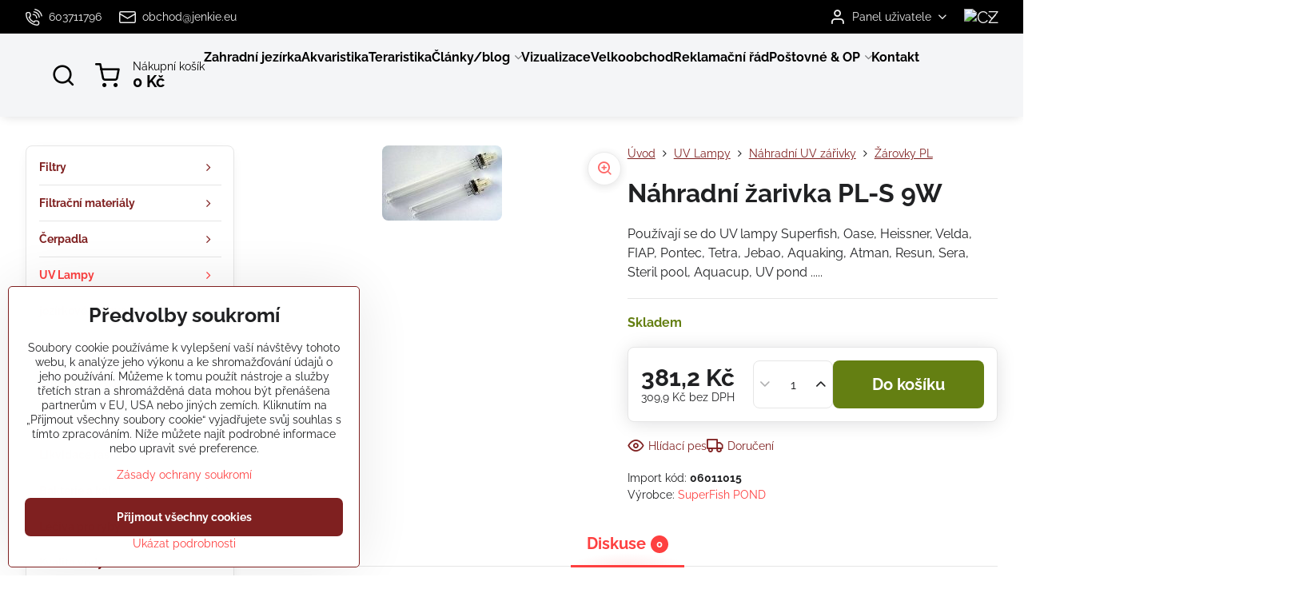

--- FILE ---
content_type: text/html; charset=UTF-8
request_url: https://www.koic.cz/p/400/nahradna-ziarivka-pl-s-9w
body_size: 32839
content:

<!DOCTYPE html>
<html  data-lang-code="cz" lang="cs" class="no-js s1-hasHeader2 s1-hasFixedCart" data-lssid="271f68729480">
    <head>
        <meta charset="utf-8">
        		<title>Náhradní žarivka PL-S 9W</title>
        		<meta name="viewport" content="width=device-width, initial-scale=1" />
		         
<script data-privacy-group="script">
var FloxSettings = {
'cartItems': {},'cartProducts': {},'cartType': "slider",'loginType': "slider",'regformType': "slider",'langVer': "" 
}; 
 
</script>
<script data-privacy-group="script">
FloxSettings.img_size = { 'min': "50x50",'small': "120x120",'medium': "440x440",'large': "800x800",'max': "1600x1600",'product_antn': "440x440",'product_detail': "800x800" };
</script>
    <template id="privacy_iframe_info">
    <div class="floxIframeBlockedInfo" data-func-text="Funkční" data-analytic-text="Analytické" data-ad-text="Marketingové" data-nosnippet="1">
    <div class="floxIframeBlockedInfo__common">
        <div class="likeH3">Externí obsah je blokován Volbami soukromí</div>
        <p>Přejete si načíst externí obsah?</p>
    </div>
    <div class="floxIframeBlockedInfo__youtube">
        <div class="likeH3">Videa Youtube jsou blokovány Volbami soukromí</div>
        <p>Přejete si načíst Youtube video?</p>
    </div>
    <div class="floxIframeBlockedInfo__buttons">
        <button class="button floxIframeBlockedInfo__once">Povolit jednou</button>
        <button class="button floxIframeBlockedInfo__always" >Povolit a zapamatovat - souhlas s druhem cookie: </button>
    </div>
    <a class="floxIframeBlockedLink__common" href=""><i class="fa fa-external-link"></i> Otevřít obsah v novém okně</a>
    <a class="floxIframeBlockedLink__youtube" href=""><i class="fa fa-external-link"></i> Otevřít video v novém okně</a>
</div>
</template>
<script type="text/javascript" data-privacy-group="script">
FloxSettings.options={},FloxSettings.options.MANDATORY=1,FloxSettings.options.FUNC=2,FloxSettings.options.ANALYTIC=4,FloxSettings.options.AD=8;
FloxSettings.options.fullConsent=3;FloxSettings.options.maxConsent=15;FloxSettings.options.consent=0,localStorage.getItem("floxConsent")&&(FloxSettings.options.consent=parseInt(localStorage.getItem("floxConsent")));FloxSettings.options.sync=1;FloxSettings.google_consent2_options={},FloxSettings.google_consent2_options.AD_DATA=1,FloxSettings.google_consent2_options.AD_PERSON=2;FloxSettings.google_consent2_options.consent = -2;const privacyIsYoutubeUrl=function(e){return e.includes("youtube.com/embed")||e.includes("youtube-nocookie.com/embed")},privacyIsGMapsUrl=function(e){return e.includes("google.com/maps/embed")||/maps\.google\.[a-z]{2,3}\/maps/i.test(e)},privacyGetPrivacyGroup=function(e){var t="";if(e.getAttribute("data-privacy-group")?t=e.getAttribute("data-privacy-group"):e.closest("*[data-privacy-group]")&&(t=e.closest("*[data-privacy-group]").getAttribute("data-privacy-group")),"IFRAME"===e.tagName){let r=e.src||"";privacyIsYoutubeUrl(r)&&(e.setAttribute("data-privacy-group","func"),t="func"),privacyIsGMapsUrl(r)&&(e.setAttribute("data-privacy-group","func"),t="func")}return"regular"===t&&(t="script"),t},privacyBlockScriptNode=function(e){e.type="javascript/blocked";let t=function(r){"javascript/blocked"===e.getAttribute("type")&&r.preventDefault(),e.removeEventListener("beforescriptexecute",t)};e.addEventListener("beforescriptexecute",t)},privacyHandleScriptTag=function(e){let t=privacyGetPrivacyGroup(e);if(t){if("script"===t)return;"mandatory"===t||"func"===t&&FloxSettings.options.consent&FloxSettings.options.FUNC||"analytic"===t&&FloxSettings.options.consent&FloxSettings.options.ANALYTIC||"ad"===t&&FloxSettings.options.consent&FloxSettings.options.AD||privacyBlockScriptNode(e)}else FloxSettings.options.allow_unclassified||privacyBlockScriptNode(e)},privacyShowPlaceholder=function(e){let t=privacyGetPrivacyGroup(e);var r=document.querySelector("#privacy_iframe_info").content.cloneNode(!0),i=r.querySelector(".floxIframeBlockedInfo__always");i.textContent=i.textContent+r.firstElementChild.getAttribute("data-"+t+"-text"),r.firstElementChild.setAttribute("data-"+t,"1"),r.firstElementChild.removeAttribute("data-func-text"),r.firstElementChild.removeAttribute("data-analytic-text"),r.firstElementChild.removeAttribute("data-ad-text");let o=e.parentNode.classList.contains("blockYoutube");if(e.style.height){let a=e.style.height,c=e.style.width;e.setAttribute("data-privacy-style-height",a),r.firstElementChild.style.setProperty("--iframe-h",a),r.firstElementChild.style.setProperty("--iframe-w",c),e.style.height="0"}else if(e.getAttribute("height")){let n=e.getAttribute("height").replace("px",""),l=e.getAttribute("width").replace("px","");e.setAttribute("data-privacy-height",n),n.includes("%")?r.firstElementChild.style.setProperty("--iframe-h",n):r.firstElementChild.style.setProperty("--iframe-h",n+"px"),l.includes("%")?r.firstElementChild.style.setProperty("--iframe-w",l):r.firstElementChild.style.setProperty("--iframe-w",l+"px"),e.setAttribute("height",0)}else if(o&&e.parentNode.style.maxHeight){let s=e.parentNode.style.maxHeight,p=e.parentNode.style.maxWidth;r.firstElementChild.style.setProperty("--iframe-h",s),r.firstElementChild.style.setProperty("--iframe-w",p)}let u=e.getAttribute("data-privacy-src")||"";privacyIsYoutubeUrl(u)?(r.querySelector(".floxIframeBlockedInfo__common").remove(),r.querySelector(".floxIframeBlockedLink__common").remove(),r.querySelector(".floxIframeBlockedLink__youtube").setAttribute("href",u.replace("/embed/","/watch?v="))):u?(r.querySelector(".floxIframeBlockedInfo__youtube").remove(),r.querySelector(".floxIframeBlockedLink__youtube").remove(),r.querySelector(".floxIframeBlockedLink__common").setAttribute("href",u)):(r.querySelector(".floxIframeBlockedInfo__once").remove(),r.querySelector(".floxIframeBlockedInfo__youtube").remove(),r.querySelector(".floxIframeBlockedLink__youtube").remove(),r.querySelector(".floxIframeBlockedLink__common").remove(),r.querySelector(".floxIframeBlockedInfo__always").classList.add("floxIframeBlockedInfo__always--reload")),e.parentNode.insertBefore(r,e.nextSibling),o&&e.parentNode.classList.add("blockYoutube--blocked")},privacyHidePlaceholderIframe=function(e){var t=e.nextElementSibling;if(t&&t.classList.contains("floxIframeBlockedInfo")){let r=e.parentNode.classList.contains("blockYoutube");r&&e.parentNode.classList.remove("blockYoutube--blocked"),e.getAttribute("data-privacy-style-height")?e.style.height=e.getAttribute("data-privacy-style-height"):e.getAttribute("data-privacy-height")?e.setAttribute("height",e.getAttribute("data-privacy-height")):e.classList.contains("invisible")&&e.classList.remove("invisible"),t.remove()}},privacyBlockIframeNode=function(e){var t=e.src||"";""===t&&e.getAttribute("data-src")&&(t=e.getAttribute("data-src")),e.setAttribute("data-privacy-src",t),e.removeAttribute("src"),!e.classList.contains("floxNoPrivacyPlaceholder")&&(!e.style.width||parseInt(e.style.width)>200)&&(!e.getAttribute("width")||parseInt(e.getAttribute("width"))>200)&&(!e.style.height||parseInt(e.style.height)>200)&&(!e.getAttribute("height")||parseInt(e.getAttribute("height"))>200)&&(!e.style.display||"none"!==e.style.display)&&(!e.style.visibility||"hidden"!==e.style.visibility)&&privacyShowPlaceholder(e)},privacyHandleIframeTag=function(e){let t=privacyGetPrivacyGroup(e);if(t){if("script"===t||"mandatory"===t)return;if("func"===t&&FloxSettings.options.consent&FloxSettings.options.FUNC)return;if("analytic"===t&&FloxSettings.options.consent&FloxSettings.options.ANALYTIC||"ad"===t&&FloxSettings.options.consent&FloxSettings.options.AD)return;privacyBlockIframeNode(e)}else{if(FloxSettings.options.allow_unclassified)return;privacyBlockIframeNode(e)}},privacyHandleYoutubeGalleryItem=function(e){if(!(FloxSettings.options.consent&FloxSettings.options.FUNC)){var t=e.closest(".gallery").getAttribute("data-preview-height"),r=e.getElementsByTagName("img")[0],i=r.getAttribute("src").replace(t+"/"+t,"800/800");r.classList.contains("flox-lazy-load")&&(i=r.getAttribute("data-src").replace(t+"/"+t,"800/800")),e.setAttribute("data-href",e.getAttribute("href")),e.setAttribute("href",i),e.classList.replace("ytb","ytbNoConsent")}},privacyBlockPrivacyElementNode=function(e){e.classList.contains("floxPrivacyPlaceholder")?(privacyShowPlaceholder(e),e.classList.add("invisible")):e.style.display="none"},privacyHandlePrivacyElementNodes=function(e){let t=privacyGetPrivacyGroup(e);if(t){if("script"===t||"mandatory"===t)return;if("func"===t&&FloxSettings.options.consent&FloxSettings.options.FUNC)return;if("analytic"===t&&FloxSettings.options.consent&FloxSettings.options.ANALYTIC||"ad"===t&&FloxSettings.options.consent&FloxSettings.options.AD)return;privacyBlockPrivacyElementNode(e)}else{if(FloxSettings.options.allow_unclassified)return;privacyBlockPrivacyElementNode(e)}};function privacyLoadScriptAgain(e){var t=document.getElementsByTagName("head")[0],r=document.createElement("script");r.src=e.getAttribute("src"),t.appendChild(r),e.parentElement.removeChild(e)}function privacyExecuteScriptAgain(e){var t=document.getElementsByTagName("head")[0],r=document.createElement("script");r.textContent=e.textContent,t.appendChild(r),e.parentElement.removeChild(e)}function privacyEnableScripts(){document.querySelectorAll('script[type="javascript/blocked"]').forEach(e=>{let t=privacyGetPrivacyGroup(e);(FloxSettings.options.consent&FloxSettings.options.ANALYTIC&&t.includes("analytic")||FloxSettings.options.consent&FloxSettings.options.AD&&t.includes("ad")||FloxSettings.options.consent&FloxSettings.options.FUNC&&t.includes("func"))&&(e.getAttribute("src")?privacyLoadScriptAgain(e):privacyExecuteScriptAgain(e))})}function privacyEnableIframes(){document.querySelectorAll("iframe[data-privacy-src]").forEach(e=>{let t=privacyGetPrivacyGroup(e);if(!(FloxSettings.options.consent&FloxSettings.options.ANALYTIC&&t.includes("analytic")||FloxSettings.options.consent&FloxSettings.options.AD&&t.includes("ad")||FloxSettings.options.consent&FloxSettings.options.FUNC&&t.includes("func")))return;privacyHidePlaceholderIframe(e);let r=e.getAttribute("data-privacy-src");e.setAttribute("src",r),e.removeAttribute("data-privacy-src")})}function privacyEnableYoutubeGalleryItems(){FloxSettings.options.consent&FloxSettings.options.FUNC&&(document.querySelectorAll(".ytbNoConsent").forEach(e=>{e.setAttribute("href",e.getAttribute("data-href")),e.classList.replace("ytbNoConsent","ytb")}),"function"==typeof initGalleryPlugin&&initGalleryPlugin())}function privacyEnableBlockedContent(e,t){document.querySelectorAll(".floxCaptchaCont").length&&(e&FloxSettings.options.FUNC)!=(t&FloxSettings.options.FUNC)?window.location.reload():(privacyEnableScripts(),privacyEnableIframes(),privacyEnableYoutubeGalleryItems(),"function"==typeof FloxSettings.privacyEnableScriptsCustom&&FloxSettings.privacyEnableScriptsCustom())}
function privacyUpdateConsent(){ if(FloxSettings.sklik&&FloxSettings.sklik.active){var e={rtgId:FloxSettings.sklik.seznam_retargeting_id,consent:FloxSettings.options.consent&&FloxSettings.options.consent&FloxSettings.options.ANALYTIC?1:0};"category"===FloxSettings.sklik.pageType?(e.category=FloxSettings.sklik.category,e.pageType=FloxSettings.sklik.pageType):"offerdetail"===FloxSettings.sklik.pagetype&&(e.itemId=FloxSettings.sklik.itemId,e.pageType=FloxSettings.sklik.pageType),window.rc&&window.rc.retargetingHit&&window.rc.retargetingHit(e)}"function"==typeof loadCartFromLS&&"function"==typeof saveCartToLS&&(loadCartFromLS(),saveCartToLS());}
const observer=new MutationObserver(e=>{e.forEach(({addedNodes:e})=>{e.forEach(e=>{if(FloxSettings.options.consent!==FloxSettings.options.maxConsent){if(1===e.nodeType&&"SCRIPT"===e.tagName)return privacyHandleScriptTag(e);if(1===e.nodeType&&"IFRAME"===e.tagName)return privacyHandleIframeTag(e);if(1===e.nodeType&&"A"===e.tagName&&e.classList.contains("ytb"))return privacyHandleYoutubeGalleryItem(e);if(1===e.nodeType&&"SCRIPT"!==e.tagName&&"IFRAME"!==e.tagName&&e.classList.contains("floxPrivacyElement"))return privacyHandlePrivacyElementNodes(e)}1===e.nodeType&&(e.classList.contains("mainPrivacyModal")||e.classList.contains("mainPrivacyBar"))&&(FloxSettings.options.consent>0&&!FloxSettings.options.forceShow&&-1!==FloxSettings.google_consent2_options.consent?e.style.display="none":FloxSettings.options.consent>0&&-1===FloxSettings.google_consent2_options.consent?e.classList.add("hideBWConsentOptions"):-1!==FloxSettings.google_consent2_options.consent&&e.classList.add("hideGC2ConsentOptions"))})})});observer.observe(document.documentElement,{childList:!0,subtree:!0}),document.addEventListener("DOMContentLoaded",function(){observer.disconnect()});const createElementBackup=document.createElement;document.createElement=function(...e){if("script"!==e[0].toLowerCase())return createElementBackup.bind(document)(...e);let n=createElementBackup.bind(document)(...e);return n.setAttribute("data-privacy-group","script"),n};
</script>

<meta name="referrer" content="no-referrer-when-downgrade">


<link rel="canonical" href="https://www.koic.cz/p/400/nahradna-ziarivka-pl-s-9w">
    

<meta property="og:title" content="Náhradní žarivka PL-S 9W">

<meta property="og:url" content="https://www.koic.cz/p/400/nahradna-ziarivka-pl-s-9w">
<meta property="og:description" content="">

<meta name="twitter:card" content="summary_large_image">
<meta name="twitter:title" content="Náhradní žarivka PL-S 9W">
<meta name="twitter:description" content="">

    <meta property="og:locale" content="cs_CZ">

        <meta property="og:type" content="product">
    <meta property="og:image" content="https://www.koic.cz/resize/e:6b6d3/1200/630/files/produkty/95/nahradni-zarivka.jpg">  
    <meta name="twitter:image" content="https://www.koic.cz/resize/e:6b6d3/1200/630/files/produkty/95/nahradni-zarivka.jpg">
    <link href="https://www.koic.cz/resize/e:6b6d3/440/440/files/produkty/95/nahradni-zarivka.jpg" rel="previewimage">
<script data-privacy-group="script" type="application/ld+json">
{
    "@context": "https://schema.org",
    "@type": "WebPage",
    "name": "Náhradní žarivka PL-S 9W",
    "description": "",
    "image": "https://www.koic.cz/resize/e:6b6d3/440/440/files/produkty/95/nahradni-zarivka.jpg"}
</script>
<link rel="alternate" type="application/rss+xml" title="RSS feed pro www.koic.cz" href="/e/rss/news">

<link rel="dns-prefetch" href="https://www.biznisweb.sk">
<link rel="preconnect" href="https://www.biznisweb.sk/" crossorigin>
<style type="text/css">
    

@font-face {
  font-family: 'Raleway';
  font-style: normal;
  font-display: swap;
  font-weight: 400;
  src: local(''),
       url('https://www.biznisweb.sk/templates/bw-fonts/raleway-v28-latin-ext_latin-regular.woff2') format('woff2'),
       url('https://www.biznisweb.sk/templates/bw-fonts/raleway-v28-latin-ext_latin-regular.woff') format('woff');
}


@font-face {
  font-family: 'Raleway';
  font-style: normal;
  font-display: swap;
  font-weight: 700;
  src: local(''),
       url('https://www.biznisweb.sk/templates/bw-fonts/raleway-v28-latin-ext_latin-700.woff2') format('woff2'),
       url('https://www.biznisweb.sk/templates/bw-fonts/raleway-v28-latin-ext_latin-700.woff') format('woff');
}
</style>

<link rel="preload" href="/erp-templates/skins/flat/universal/fonts/fontawesome-webfont.woff2" as="font" type="font/woff2" crossorigin>
<link href="/erp-templates/260119150445/universal.css" rel="stylesheet" type="text/css" media="all">  




<script data-privacy-group="mandatory">
    FloxSettings.trackerData = {
                    'cartIds': []
            };
    </script> 
    <link rel="shortcut icon" href="/files/banner/95/favicon(1).ico">
    <link rel="icon" href="/files/banner/95/favicon(1).ico?refresh" type="image/x-icon">

		<script data-privacy-group="script">
			FloxSettings.cartType = "same_page";
			FloxSettings.loginType = "custom";
			FloxSettings.regformType = "custom";
		</script>
												<style>
			:root {
				--s1-accentTransparent: #FE404017;
				--s1-accentComplement: #fff;
				--s1-maccentComplement: #fff;
				--s1-menuBgComplementTransparent: #000b;
				--s1-menuBgComplementTransparent2: #0002;
				--s1-menuBgComplement: #000;
				--s1-accentDark: #7f2020;
			}
		</style>

		</head>
<body class="s1-pt-product  s1-roundedCorners">
    
    <noscript class="noprint">
        <div id="noscript">
            Javascript není prohlížečem podporován nebo je vypnutý. Pro zobrazení stránky tak, jak byla zamýšlena, použijte prohlížeč s podporou JavaScriptu.
            <br>Pomoc: <a href="https://www.enable-javascript.com/" target="_blank">Enable-Javascript.com</a>.
        </div>
    </noscript>
    
    <div class="oCont remodal-bg">
																																					
						

	
	<section class="s1-headerTop s1-headerTop-style2 noprint">
		<div class="s1-cont flex ai-c">
							<div class="s1-headerTop-left">
					                        <div id="box-id-top_header_left" class="pagebox">
                                                        	<nav class="s1-topNav">
		<ul class="s1-topNav-items">
																				<li class="s1-topNav-item ">
						<a class="s1-topNav-link " href="tel:00420603711796" >
															    <i class="navIcon navIconBWSet imgIcon50"><svg xmlns="http://www.w3.org/2000/svg" width="32.363" height="32.696" viewBox="0 0 32.363 32.696" fill="currentColor">
    <path d="M50.089,33.454a1.089,1.089,0,0,1-1.057-.818A16.444,16.444,0,0,0,36.816,20.8a1.085,1.085,0,1,1,.485-2.116A18.64,18.64,0,0,1,51.148,32.1a1.085,1.085,0,0,1-.789,1.319A1.146,1.146,0,0,1,50.089,33.454Z" transform="translate(-18.819 -18.652)"/>
    <path d="M45.271,36.015a1.091,1.091,0,0,1-1.08-.933,11.093,11.093,0,0,0-9.62-9.407,1.085,1.085,0,1,1,.271-2.153A13.276,13.276,0,0,1,46.353,34.778,1.086,1.086,0,0,1,45.425,36,1.151,1.151,0,0,1,45.271,36.015Z" transform="translate(-18.819 -18.652)"/>
    <path d="M40.16,37.721a1.088,1.088,0,0,1-1.091-1.085,5.871,5.871,0,0,0-5.884-5.846,1.085,1.085,0,1,1,0-2.17,8.051,8.051,0,0,1,8.067,8.016A1.089,1.089,0,0,1,40.16,37.721Z" transform="translate(-18.819 -18.652)"/>
    <path d="M40.781,51.348l-.179,0c-6.259-.15-21.417-6.59-21.781-21.646a4.416,4.416,0,0,1,4.195-4.873l1.667-.04c1.493-.022,4.368,1.1,4.478,5.638.1,4.086-1.181,4.893-1.953,5.009a1.073,1.073,0,0,1-.138.013l-.32.007a16.914,16.914,0,0,0,8.062,8.011l.007-.317a1.285,1.285,0,0,1,.012-.138c.118-.767.929-2.037,5.042-1.941,4.569.11,5.709,2.959,5.672,4.451l-.04,1.657a4.594,4.594,0,0,1-.661,2.126A4.425,4.425,0,0,1,40.781,51.348ZM24.763,26.956h-.027L23.069,27c-.491.022-2.123.281-2.066,2.651.352,14.5,15.42,19.427,19.652,19.528,2.388.091,2.645-1.564,2.668-2.063l.04-1.646c.018-.74-.7-2.161-3.542-2.229a6.37,6.37,0,0,0-2.828.344l-.005.2a1.988,1.988,0,0,1-.9,1.613,2.014,2.014,0,0,1-1.841.184,18.874,18.874,0,0,1-9.628-9.568,1.973,1.973,0,0,1,.186-1.828,2.006,2.006,0,0,1,1.622-.9l.2,0a6.306,6.306,0,0,0,.346-2.809C26.911,27.686,25.516,26.956,24.763,26.956Zm10.3,16.612h0Z" transform="translate(-18.819 -18.652)"/>
</svg>
</i>

														<span class="s1-topNav-linkText">603711796</span>
						</a>
					</li>
																																							<li class="s1-topNav-item ">
						<a class="s1-topNav-link " href="mailto:obchod@jenkie.eu" >
															    <i class="navIcon navIconBWSet imgIcon50"><svg xmlns="http://www.w3.org/2000/svg" width="34.079" height="24.679" viewBox="0 0 34.079 24.679" fill="currentColor">
  <path d="M48.018,22.66H21.982a4.027,4.027,0,0,0-4.022,4.022V43.318a4.028,4.028,0,0,0,4.022,4.022H48.018a4.028,4.028,0,0,0,4.022-4.022V26.682A4.027,4.027,0,0,0,48.018,22.66ZM21.982,25.084H48.018a1.6,1.6,0,0,1,1.6,1.6v.843L35.068,36.016l-14.684-8.7v-.629A1.6,1.6,0,0,1,21.982,25.084ZM48.018,44.916H21.982a1.6,1.6,0,0,1-1.6-1.6V30.128l14.061,8.336a1.208,1.208,0,0,0,1.229,0l13.942-8.137V43.318A1.6,1.6,0,0,1,48.018,44.916Z" transform="translate(-17.96 -22.66)"/>
</svg>
</i>

														<span class="s1-topNav-linkText">obchod@jenkie.eu</span>
						</a>
					</li>
									</ul>
	</nav>

                             
            </div> 
    
				</div>
										<div class="s1-headerTop-right flex ml-a">
											<div class="s1-dropDown s1-loginDropdown">
	<a href="/e/login" class="s1-dropDown-toggler">
		<i class="s1-icon s1-icon-user s1-dropDown-icon" aria-hidden="true"></i>
		<span class="s1-dropDown-title">Panel uživatele</span>
		<i class="fa fa-angle-down s1-dropDown-arrow"></i>
	</a>
	<ul class="s1-dropDown-items">
				<li class="s1-dropDown-item">
			<a class="s1-dropDown-link" href="/e/login" data-remodal-target="s1-acc">
				<i class="s1-icon s1-icon-log-in s1-dropDown-icon"></i>
				<span class="s1-dropDown-title">Přihlásit se</span>
			</a>
		</li>
						<li class="s1-dropDown-item">
			<a class="s1-dropDown-link" href="/e/account/register">
				<i class="s1-icon s1-icon-user-plus s1-dropDown-icon"></i>
				<span class="s1-dropDown-title">Registrace</span>
			</a>
		</li>
    		</ul>
</div>

																	<div class="s1-flags s1-dropDown">
		<button class="s1-flags-currentLang s1-dropDown-toggler">
			<img class="s1-flag-img s1-dropDown-img" src="/erp/images/flags/flat/24/CZ.png" alt="CZ">
			<i class="fa fa-angle-down s1-dropDown-arrow"></i>
		</button>
		<ul class="s1-flags-dropDown s1-dropDown-items">
											<li class="s1-dropDown-item">
					<a class="s1-flags-lang s1-dropDown-link flag-sk" href="https://www.koikapor.sk/p/400/:r">
						<img class="s1-flag-img s1-dropDown-img" src="/erp/images/flags/flat/24/SK.png" alt="SK">
						    
							<span class="s1-flag-title s1-dropDown-title">Slovakia</span>
											</a>
				</li>
				        					        			</ul>
	</div>

									</div>
					</div>
	</section>
<header class="s1-header s1-header-style2 s1-header-color2 noprint">
	<section class="s1-header-cont s1-cont flex">
		<div class="s1-header-logo">
							<a class="s1-imglogo" href="/"><img src="/files/loga/czech-slovakia.sedy.jpg" alt="Logo"></a>
					</div>
		<div class="s1-header-actions flex">
						<div class="s1-header-search">
				<!-- search activator -->
				<div class="s1-header-action ">
					<a href="/e/search" title="Hledat" class="s1-header-actionLink s1-searchActivatorJS"><i class="s1-icon s1-icon-search"></i></a>
				</div>
					<form action="/e/search" method="get" class="siteSearchForm s1-topSearch-form">
		<div class="siteSearchCont s1-topSearch">
			<label class="s1-siteSearch-label flex">
				<i class="s1-icon s1-icon-search rm-hide"></i>
				<input data-pages="Stránky" data-products="Produkty" data-categories="Kategorie" data-news="Novinky" data-brands="Výrobce" class="siteSearchInput" id="s1-small-search" placeholder="Vyhledávání" name="word" type="text" value="">
				<button class="button" type="submit">Hledat</button>
			</label>
		</div>
	</form>

			</div>
			
												<!-- cart -->
			<div class="s1-headerCart-outer">
				            
    		<div class="s1-header-action s1-headerCart">
			<a class="s1-header-actionLink smallCart" href="/e/cart/index" title="Nákupní košík">
				<i class="s1-icon s1-icon-shopping-cart"></i>
				<span class="smallCartItems buttonCartInvisible invisible">0</span>
				<div class="s1-scText rl-hide">
					<span class="s1-scTitle">Nákupní košík</span>
					<span class="smallCartTotal smallCartPrice" data-pieces="0">0 Kč</span>
				</div>
			</a>
			<div id="s1-customSmallCartCont" class="s1-smallCart-wrapper"></div>
		</div>
    
			</div>
			<!-- menu -->
						<div class="s1-header-action l-hide">
				<button aria-label="Menu" class="s1-header-actionLink s1-menuActivatorJS"><i class="s1-icon s1-icon-menu"></i></button>
			</div>
					</div>
	</section>
		<div class="s1-menu-section ">
					<div class="s1-menu-overlay s1-menuActivatorJS l-hide"></div>
			<div class="s1-menu-wrapper">
				<div class="s1-menu-header l-hide">
					Menu
					<span class="s1-menuClose s1-menuActivatorJS">✕</span>
				</div>
				<div class="s1-menu-cont s1-cont">
											     
                                        																														<nav class="s1-menu s1-menu-left">
								<ul class="s1-menu-items">
																	<li class="s1-menu-item  ">
							<a class="s1-menu-link " href="/">
																<span>Zahradní jezírka</span>
															</a>
													</li>
																	<li class="s1-menu-item  ">
							<a class="s1-menu-link " href="/akvaristika">
																<span>Akvaristika</span>
															</a>
													</li>
																	<li class="s1-menu-item  ">
							<a class="s1-menu-link " href="/teraristika">
																<span>Teraristika</span>
															</a>
													</li>
																	<li class="s1-menu-item  hasSubmenu s1-sub-dropdown">
							<a class="s1-menu-link " href="/clanky-blog">
																<span>Články/blog</span>
								<i class="s1-menuChevron fa fa-angle-right"></i>							</a>
															     
                                        														<ul class="s1-submenu-items level-1">
								<li class="s1-submenu-item level-1    ">
															<a href="/clanky-blog/ryby" class="s1-submenu-link ">
						<span>jezírkové ryby</span>
											</a>
									</li>
								<li class="s1-submenu-item level-1    ">
															<a href="/clanky-blog/stavba-jazierka" class="s1-submenu-link ">
						<span>stavba jezírka </span>
											</a>
									</li>
								<li class="s1-submenu-item level-1    ">
															<a href="/clanky-blog/filtracia-do-jazierka" class="s1-submenu-link ">
						<span>Filtrace do jezírka</span>
											</a>
									</li>
								<li class="s1-submenu-item level-1    ">
															<a href="/clanky-blog/jazierko-v-zime" class="s1-submenu-link ">
						<span>Jazírko v zime</span>
											</a>
									</li>
								<li class="s1-submenu-item level-1    ">
															<a href="/clanky-blog/liecenie" class="s1-submenu-link ">
						<span>Léčba okrasných rýb a KOI</span>
											</a>
									</li>
								<li class="s1-submenu-item level-1    ">
															<a href="/clanky-blog/krmiva-pre-koi" class="s1-submenu-link ">
						<span>Krmivá</span>
											</a>
									</li>
								<li class="s1-submenu-item level-1    ">
															<a href="/clanky-blog/kvalita-vody" class="s1-submenu-link ">
						<span>Kvalita vody</span>
											</a>
									</li>
								<li class="s1-submenu-item level-1    ">
															<a href="/clanky-blog/flora" class="s1-submenu-link ">
						<span>Flóra</span>
											</a>
									</li>
											</ul>
		    
													</li>
																	<li class="s1-menu-item  ">
							<a class="s1-menu-link " href="/vizualizace-jezirek">
																<span>Vizualizace</span>
															</a>
													</li>
																	<li class="s1-menu-item  ">
							<a class="s1-menu-link " href="/velkoobchod">
																<span>Velkoobchod</span>
															</a>
													</li>
																	<li class="s1-menu-item  ">
							<a class="s1-menu-link " href="/reklamacni-rad">
																<span>Reklamační řád</span>
															</a>
													</li>
																	<li class="s1-menu-item  hasSubmenu s1-sub-dropdown">
							<a class="s1-menu-link " href="/postovne-op">
																<span>Poštovné & OP</span>
								<i class="s1-menuChevron fa fa-angle-right"></i>							</a>
															     
                                        														<ul class="s1-submenu-items level-1">
								<li class="s1-submenu-item level-1    ">
															<a href="/postovne-op/ochrana-osobnych-udajov" class="s1-submenu-link ">
						<span>Ochrana osobních údajů </span>
											</a>
									</li>
											</ul>
		    
													</li>
																	<li class="s1-menu-item  ">
							<a class="s1-menu-link " href="/kontakt">
																<span>Kontakt</span>
															</a>
													</li>
									</ul>
			</nav>
		    
																<div class="s1-menu-categoriesMobile l-hide">
							                        <div id="box-id-flox_side_menu" class="pagebox">
                                                        																		<nav class="s1-sideMenu ">
						<ul class="s1-sideMenu-items">
														
																																																																																																
											<li class="s1-sideMenu-item  hasSubmenu s1-sideSub-group s1-sideSub-group-inlineLinks ">
							<a class="s1-sideMenu-link " href="/c/filtry">
																<span>Filtry</span>
								<i class="s1-menuChevron fa fa-angle-right"></i>							</a>
															<ul class="s1-submenu-items level-1">
								<li class="s1-submenu-item level-1 hasIcon   ">
															<a class="s1-submenu-image rl-hide" href="/c/filtry/tlakova-filtracia">
						<img class="s1-submenu-img flox-lazy-load" data-src="/resize/e/100/100/files/banner/99/tlakovy-filter.jpg" alt="Filtre a filtračné zostavy do 15m3" loading="lazy">
					</a>
										<a href="/c/filtry/tlakova-filtracia" class="s1-submenu-link ">
						<span>Tlaková filtrace</span>
											</a>
									</li>
								<li class="s1-submenu-item level-1 hasIcon   ">
															<a class="s1-submenu-image rl-hide" href="/c/filtry/prietokove-filtracie">
						<img class="s1-submenu-img flox-lazy-load" data-src="/resize/e/100/100/files/banner/99/prietok.jpg" alt="Filtre a filtračné zostavy nad150m3" loading="lazy">
					</a>
										<a href="/c/filtry/prietokove-filtracie" class="s1-submenu-link ">
						<span>Průtokové filtrace</span>
											</a>
									</li>
								<li class="s1-submenu-item level-1 hasIcon   ">
															<a class="s1-submenu-image rl-hide" href="/c/filtry/gravitacna-filtracia">
						<img class="s1-submenu-img flox-lazy-load" data-src="/resize/e/100/100/files/banner/99/prietokovy-filter.jpg" alt="Filtry s možností pro gravitačně zapojení" loading="lazy">
					</a>
										<a href="/c/filtry/gravitacna-filtracia" class="s1-submenu-link ">
						<span>Gravitační filtrace</span>
											</a>
									</li>
								<li class="s1-submenu-item level-1 hasIcon   ">
															<a class="s1-submenu-image rl-hide" href="/c/filtry/strbinove-filtre">
						<img class="s1-submenu-img flox-lazy-load" data-src="/resize/e/100/100/files/banner/99/strbinove-filtre.jpg" alt="Jazierkové predfiltre" loading="lazy">
					</a>
										<a href="/c/filtry/strbinove-filtre" class="s1-submenu-link ">
						<span>Štěrbinové filtry</span>
											</a>
									</li>
								<li class="s1-submenu-item level-1 hasIcon   ">
															<a class="s1-submenu-image rl-hide" href="/c/filtry/polytech-move">
						<img class="s1-submenu-img flox-lazy-load" data-src="/resize/e/100/100/files/banner/99/poly-tech.jpg" alt="SF PolyTech Filtre" loading="lazy">
					</a>
										<a href="/c/filtry/polytech-move" class="s1-submenu-link ">
						<span>PolyTech MOVE </span>
											</a>
									</li>
								<li class="s1-submenu-item level-1 hasIcon   ">
															<a class="s1-submenu-image rl-hide" href="/c/filtry/genesis">
						<img class="s1-submenu-img flox-lazy-load" data-src="/resize/e/100/100/files/banner/99/genesis.jpg" alt="Genesis - profi" loading="lazy">
					</a>
										<a href="/c/filtry/genesis" class="s1-submenu-link ">
						<span>Genesis</span>
											</a>
									</li>
								<li class="s1-submenu-item level-1 hasIcon   ">
															<a class="s1-submenu-image rl-hide" href="/c/filtry/tlakove-bead-filtry">
						<img class="s1-submenu-img flox-lazy-load" data-src="/resize/e/100/100/files/banner/99/perlove-filtre.jpg" alt=" Tlakové bead filtry" loading="lazy">
					</a>
										<a href="/c/filtry/tlakove-bead-filtry" class="s1-submenu-link ">
						<span> Tlakové bead filtry</span>
											</a>
									</li>
								<li class="s1-submenu-item level-1 hasIcon   ">
															<a class="s1-submenu-image rl-hide" href="/c/filtry/kd-komorove-filtry">
						<img class="s1-submenu-img flox-lazy-load" data-src="/resize/e/100/100/files/banner/99/kd-filtre.jpg" alt="KD komorové filtry" loading="lazy">
					</a>
										<a href="/c/filtry/kd-komorove-filtry" class="s1-submenu-link ">
						<span>Komorové filtry</span>
											</a>
									</li>
								<li class="s1-submenu-item level-1 hasIcon hasSubmenu  ">
															<a class="s1-submenu-image rl-hide" href="/c/filtry/bubnove-filtre">
						<img class="s1-submenu-img flox-lazy-load" data-src="/resize/e/100/100/files/produkty/66/filtreco-drum-filter-55-art-1.jpg" alt="" loading="lazy">
					</a>
										<a href="/c/filtry/bubnove-filtre" class="s1-submenu-link ">
						<span>Bubnové filtry</span>
						<i class="s1-menuChevron fa fa-angle-right l-hide"></i>					</a>
																		     
                                        																														<ul class="s1-submenu-items level-2">
								<li class="s1-submenu-item level-2    ">
															<a href="/c/filtry/bubnove-filtre/nahradne-diely-k-bubnom" class="s1-submenu-link ">
						<span>Náhradné diely k bubnom</span>
											</a>
									</li>
								<li class="s1-submenu-item level-2    ">
															<a href="/c/filtry/bubnove-filtre/samostatne-bubnove-filtry" class="s1-submenu-link ">
						<span>Samostatné bubnové filtry</span>
											</a>
									</li>
								<li class="s1-submenu-item level-2    ">
															<a href="/c/filtry/bubnove-filtre/kombinovane-bubnove-filtry" class="s1-submenu-link ">
						<span>Kombinované bubnové filtry</span>
											</a>
									</li>
								<li class="s1-submenu-item level-2    ">
															<a href="/c/filtry/bubnove-filtre/biokomory" class="s1-submenu-link ">
						<span>Biokomory</span>
											</a>
									</li>
											</ul>
		    
															</li>
								<li class="s1-submenu-item level-1 hasIcon   ">
															<a class="s1-submenu-image rl-hide" href="/c/filtry/doplnky-a-nahradne-diely-k-filtrom">
						<img class="s1-submenu-img flox-lazy-load" data-src="/resize/e/100/100/files/banner/99/nahradne-peny.jpg" alt="Filtračné doplnky" loading="lazy">
					</a>
										<a href="/c/filtry/doplnky-a-nahradne-diely-k-filtrom" class="s1-submenu-link ">
						<span>Doplňky a náhradní díly k filtrům</span>
											</a>
									</li>
								<li class="s1-submenu-item level-1 hasIcon hasSubmenu  ">
															<a class="s1-submenu-image rl-hide" href="/c/filtry/potreby-pro-zapojeni-filtru">
						<img class="s1-submenu-img flox-lazy-load" data-src="/resize/e/100/100/files/banner/stavba.jpg" alt="Potřeby pro zapojení filtru" loading="lazy">
					</a>
										<a href="/c/filtry/potreby-pro-zapojeni-filtru" class="s1-submenu-link ">
						<span>Potřeby pro zapojení filtru</span>
						<i class="s1-menuChevron fa fa-angle-right l-hide"></i>					</a>
																		     
                                        																														<ul class="s1-submenu-items level-2">
								<li class="s1-submenu-item level-2    ">
															<a href="/c/filtry/potreby-pro-zapojeni-filtru/soupatka" class="s1-submenu-link ">
						<span>Šoupátka</span>
											</a>
									</li>
								<li class="s1-submenu-item level-2    ">
															<a href="/c/filtry/potreby-pro-zapojeni-filtru/kulove-ventily" class="s1-submenu-link ">
						<span>Kulové ventily</span>
											</a>
									</li>
								<li class="s1-submenu-item level-2    ">
															<a href="/c/filtry/potreby-pro-zapojeni-filtru/dnova-vpust" class="s1-submenu-link ">
						<span>Dnová vpust</span>
											</a>
									</li>
								<li class="s1-submenu-item level-2    ">
															<a href="/c/filtry/potreby-pro-zapojeni-filtru/priruby-stenove-pruchodky" class="s1-submenu-link ">
						<span>Příruby, stěnové průchodky</span>
											</a>
									</li>
								<li class="s1-submenu-item level-2    s1-hidden">
															<a href="/c/filtry/potreby-pro-zapojeni-filtru/hadicove-trne" class="s1-submenu-link ">
						<span>Hadicové trny</span>
											</a>
									</li>
								<li class="s1-submenu-item level-2    s1-hidden">
															<a href="/c/filtry/potreby-pro-zapojeni-filtru/pvc-kolena-bogeny" class="s1-submenu-link ">
						<span>PVC kolená/bogeny</span>
											</a>
									</li>
								<li class="s1-submenu-item level-2    s1-hidden">
															<a href="/c/filtry/potreby-pro-zapojeni-filtru/pvc-t-kus" class="s1-submenu-link ">
						<span>PVC - T/kus</span>
											</a>
									</li>
								<li class="s1-submenu-item level-2    s1-hidden">
															<a href="/c/filtry/potreby-pro-zapojeni-filtru/pvc-mufne" class="s1-submenu-link ">
						<span>PVC Mufne</span>
											</a>
									</li>
								<li class="s1-submenu-item level-2    s1-hidden">
															<a href="/c/filtry/potreby-pro-zapojeni-filtru/pvc-redukcie" class="s1-submenu-link ">
						<span>PVC Redukce</span>
											</a>
									</li>
								<li class="s1-submenu-item level-2    s1-hidden">
															<a href="/c/filtry/potreby-pro-zapojeni-filtru/pvc-zatka" class="s1-submenu-link ">
						<span>PVC Zátka</span>
											</a>
									</li>
								<li class="s1-submenu-item level-2    s1-hidden">
															<a href="/c/filtry/potreby-pro-zapojeni-filtru/zpetna-klapka" class="s1-submenu-link ">
						<span>Zpětná klapka</span>
											</a>
									</li>
								<li class="s1-submenu-item level-2    s1-hidden">
															<a href="/c/filtry/potreby-pro-zapojeni-filtru/hadice" class="s1-submenu-link ">
						<span>Hadice</span>
											</a>
									</li>
								<li class="s1-submenu-item level-2    s1-hidden">
															<a href="/c/filtry/potreby-pro-zapojeni-filtru/epdm-spojky" class="s1-submenu-link ">
						<span>EPDM Spojky</span>
											</a>
									</li>
								<li class="s1-submenu-item level-2    s1-hidden">
															<a href="/c/filtry/potreby-pro-zapojeni-filtru/lepidla-a-tmely" class="s1-submenu-link ">
						<span>Lepidlá a tmely</span>
											</a>
									</li>
								<li class="s1-submenu-item level-2    s1-hidden">
															<a href="/c/filtry/potreby-pro-zapojeni-filtru/pruhledne-potrubi" class="s1-submenu-link ">
						<span>Průhledné potrubí</span>
											</a>
									</li>
								<li class="s1-submenu-item level-2    s1-hidden">
															<a href="/c/filtry/potreby-pro-zapojeni-filtru/pvc-potrubi" class="s1-submenu-link ">
						<span>PVC Potrubí</span>
											</a>
									</li>
								<li class="s1-submenu-item level-2    s1-hidden">
															<a href="/c/filtry/potreby-pro-zapojeni-filtru/tesneni" class="s1-submenu-link ">
						<span>Těsnění</span>
											</a>
									</li>
								<li class="s1-submenu-item level-2    s1-hidden">
															<a href="/c/filtry/potreby-pro-zapojeni-filtru/rosty" class="s1-submenu-link ">
						<span>Rošty</span>
											</a>
									</li>
								<li class="s1-submenu-item level-2    s1-hidden">
															<a href="/c/filtry/potreby-pro-zapojeni-filtru/pvc-srobovacie-spojky" class="s1-submenu-link ">
						<span>PVC šrobovacie spojky</span>
											</a>
									</li>
												<li class="s1-submenu-item level-2 s1-submenu-showmore rl-hide">
					<a class="s1-submenu-link s1-submenu-linkShowmore" href="/c/filtry/potreby-pro-zapojeni-filtru">Další kategorie <i class="fa fa-angle-right" aria-hidden="true"></i></a>
				</li>
							</ul>
		    
															</li>
								<li class="s1-submenu-item level-1 hasIcon   ">
															<a class="s1-submenu-image rl-hide" href="/c/filtry/protein-skimmer">
						<img class="s1-submenu-img flox-lazy-load" data-src="/resize/e/100/100/files/produkty/67/prot1.jpg" alt="" loading="lazy">
					</a>
										<a href="/c/filtry/protein-skimmer" class="s1-submenu-link ">
						<span>Skrápaté filtre a biokomory</span>
											</a>
									</li>
								<li class="s1-submenu-item level-1    ">
															<a href="/c/filtry/cerpadlove-sachty" class="s1-submenu-link ">
						<span>Čerpadlové šachty</span>
											</a>
									</li>
											</ul>
													</li>
																			
																																																																																																
											<li class="s1-sideMenu-item  hasSubmenu s1-sideSub-group s1-sideSub-group-inlineLinks ">
							<a class="s1-sideMenu-link " href="/c/filtracne-materialy">
																<span>Filtrační materiály</span>
								<i class="s1-menuChevron fa fa-angle-right"></i>							</a>
															<ul class="s1-submenu-items level-1">
								<li class="s1-submenu-item level-1 hasIcon   ">
															<a class="s1-submenu-image rl-hide" href="/c/filtracne-materialy/biomolitan">
						<img class="s1-submenu-img flox-lazy-load" data-src="/resize/e/100/100/files/banner/97/biomolitan.jpg" alt="Biomolitán" loading="lazy">
					</a>
										<a href="/c/filtracne-materialy/biomolitan" class="s1-submenu-link ">
						<span>Biomolitán</span>
											</a>
									</li>
								<li class="s1-submenu-item level-1 hasIcon   ">
															<a class="s1-submenu-image rl-hide" href="/c/filtracne-materialy/filtracne-kefy">
						<img class="s1-submenu-img flox-lazy-load" data-src="/resize/e/100/100/files/banner/97/kartac.jpg" alt="filtrační kartáče" loading="lazy">
					</a>
										<a href="/c/filtracne-materialy/filtracne-kefy" class="s1-submenu-link ">
						<span>Filtrační kartáče</span>
											</a>
									</li>
								<li class="s1-submenu-item level-1 hasIcon   ">
															<a class="s1-submenu-image rl-hide" href="/c/filtracne-materialy/bio-kulicky-biobloky">
						<img class="s1-submenu-img flox-lazy-load" data-src="/resize/e/100/100/files/banner/97/helix.jpg" alt="Bio Kuličky - biobloky" loading="lazy">
					</a>
										<a href="/c/filtracne-materialy/bio-kulicky-biobloky" class="s1-submenu-link ">
						<span>Bio Kuličky - biobloky</span>
											</a>
									</li>
								<li class="s1-submenu-item level-1 hasIcon   ">
															<a class="s1-submenu-image rl-hide" href="/c/filtracne-materialy/filtracni-rosty">
						<img class="s1-submenu-img flox-lazy-load" data-src="/resize/e/100/100/files/banner/98/rosty.jpg" alt="filtrační rošty" loading="lazy">
					</a>
										<a href="/c/filtracne-materialy/filtracni-rosty" class="s1-submenu-link ">
						<span>Filtrační rošty</span>
											</a>
									</li>
								<li class="s1-submenu-item level-1 hasIcon   ">
															<a class="s1-submenu-image rl-hide" href="/c/filtracne-materialy/pytle-na-filtracni-material">
						<img class="s1-submenu-img flox-lazy-load" data-src="/resize/e/100/100/files/banner/97/vrece.jpg" alt="Pytle na filtrační material" loading="lazy">
					</a>
										<a href="/c/filtracne-materialy/pytle-na-filtracni-material" class="s1-submenu-link ">
						<span>Pytle na filtrační material</span>
											</a>
									</li>
								<li class="s1-submenu-item level-1 hasIcon   ">
															<a class="s1-submenu-image rl-hide" href="/c/filtracne-materialy/japonska-rohoz">
						<img class="s1-submenu-img flox-lazy-load" data-src="/resize/e/100/100/files/banner/97/japonska-rohoz.jpg" alt="Japonská rohož" loading="lazy">
					</a>
										<a href="/c/filtracne-materialy/japonska-rohoz" class="s1-submenu-link ">
						<span>Japonská rohož</span>
											</a>
									</li>
								<li class="s1-submenu-item level-1 hasIcon   ">
															<a class="s1-submenu-image rl-hide" href="/c/filtracne-materialy/aktivni-uhli">
						<img class="s1-submenu-img flox-lazy-load" data-src="/resize/e/100/100/files/banner/97/aktivne-uhlie.jpg" alt="aktivní uhlí" loading="lazy">
					</a>
										<a href="/c/filtracne-materialy/aktivni-uhli" class="s1-submenu-link ">
						<span>Aktivní uhlí</span>
											</a>
									</li>
								<li class="s1-submenu-item level-1 hasIcon   ">
															<a class="s1-submenu-image rl-hide" href="/c/filtracne-materialy/japonske-ustrice">
						<img class="s1-submenu-img flox-lazy-load" data-src="/resize/e/100/100/files/banner/97/japonske-ustrice.jpg" alt="Japonske ústřice" loading="lazy">
					</a>
										<a href="/c/filtracne-materialy/japonske-ustrice" class="s1-submenu-link ">
						<span>Japonske ústřice</span>
											</a>
									</li>
								<li class="s1-submenu-item level-1 hasIcon   ">
															<a class="s1-submenu-image rl-hide" href="/c/filtracne-materialy/rosty">
						<img class="s1-submenu-img flox-lazy-load" data-src="/resize/e/100/100/files/banner/98/rosty.jpg" alt="Rošty" loading="lazy">
					</a>
										<a href="/c/filtracne-materialy/rosty" class="s1-submenu-link ">
						<span>Rošty</span>
											</a>
									</li>
								<li class="s1-submenu-item level-1 hasIcon   ">
															<a class="s1-submenu-image rl-hide" href="/c/filtracne-materialy/nana-taro">
						<img class="s1-submenu-img flox-lazy-load" data-src="/resize/e/100/100/files/banner/97/nana-taro.jpg" alt="Nana Taro" loading="lazy">
					</a>
										<a href="/c/filtracne-materialy/nana-taro" class="s1-submenu-link ">
						<span>Nana Taro</span>
											</a>
									</li>
								<li class="s1-submenu-item level-1 hasIcon   ">
															<a class="s1-submenu-image rl-hide" href="/c/filtracne-materialy/zeolit-lavovy-kamen-substraty">
						<img class="s1-submenu-img flox-lazy-load" data-src="/resize/e/100/100/files/banner/97/zeolit.jpg" alt="Zeolit, lávový kámen, substráty" loading="lazy">
					</a>
										<a href="/c/filtracne-materialy/zeolit-lavovy-kamen-substraty" class="s1-submenu-link ">
						<span>Zeolit, lávový kámen, substráty</span>
											</a>
									</li>
								<li class="s1-submenu-item level-1 hasIcon   ">
															<a class="s1-submenu-image rl-hide" href="/c/filtracne-materialy/filtracni-vata">
						<img class="s1-submenu-img flox-lazy-load" data-src="/resize/e/100/100/files/banner/97/filtracna-vata.jpg" alt="Filtrační vata do jezírka" loading="lazy">
					</a>
										<a href="/c/filtracne-materialy/filtracni-vata" class="s1-submenu-link ">
						<span>Filtrační vata</span>
											</a>
									</li>
								<li class="s1-submenu-item level-1 hasIcon   ">
															<a class="s1-submenu-image rl-hide" href="/c/filtracne-materialy/crystal-max">
						<img class="s1-submenu-img flox-lazy-load" data-src="/resize/e/100/100/files/banner/97/clearmax.jpg" alt="Crystal max" loading="lazy">
					</a>
										<a href="/c/filtracne-materialy/crystal-max" class="s1-submenu-link ">
						<span>Crystal max</span>
											</a>
									</li>
								<li class="s1-submenu-item level-1 hasIcon   ">
															<a class="s1-submenu-image rl-hide" href="/c/filtracne-materialy/glafoam-profi">
						<img class="s1-submenu-img flox-lazy-load" data-src="/resize/e/100/100/files/banner/97/glofaom.jpg" alt="GLAFOAM Profi" loading="lazy">
					</a>
										<a href="/c/filtracne-materialy/glafoam-profi" class="s1-submenu-link ">
						<span>GLAFOAM Profi</span>
											</a>
									</li>
								<li class="s1-submenu-item level-1 hasIcon   ">
															<a class="s1-submenu-image rl-hide" href="/c/filtracne-materialy/bead-kulicky">
						<img class="s1-submenu-img flox-lazy-load" data-src="/resize/e/100/100/files/banner/97/bead-gulicky.jpg" alt="Bead kuličky" loading="lazy">
					</a>
										<a href="/c/filtracne-materialy/bead-kulicky" class="s1-submenu-link ">
						<span>Bead kuličky</span>
											</a>
									</li>
								<li class="s1-submenu-item level-1 hasIcon   ">
															<a class="s1-submenu-image rl-hide" href="/c/filtracne-materialy/genesis-napln">
						<img class="s1-submenu-img flox-lazy-load" data-src="/resize/e/100/100/files/banner/97/genesis-napln.jpg" alt="filtračné plátna pre genesis" loading="lazy">
					</a>
										<a href="/c/filtracne-materialy/genesis-napln" class="s1-submenu-link ">
						<span>Genesis naplň</span>
											</a>
									</li>
											</ul>
													</li>
																			
																																																																																																
											<li class="s1-sideMenu-item  hasSubmenu s1-sideSub-group s1-sideSub-group-inlineLinks ">
							<a class="s1-sideMenu-link " href="/c/cerpadla">
																<span>Čerpadla</span>
								<i class="s1-menuChevron fa fa-angle-right"></i>							</a>
															<ul class="s1-submenu-items level-1">
								<li class="s1-submenu-item level-1 hasIcon   ">
															<a class="s1-submenu-image rl-hide" href="/c/cerpadla/cerpadla-s-vykonem-do-1000-l-h">
						<img class="s1-submenu-img flox-lazy-load" data-src="/resize/e/100/100/files/banner/97/cerpadla-do-1000.jpg" alt="Čerpadla s výkonem do 1000 L / h" loading="lazy">
					</a>
										<a href="/c/cerpadla/cerpadla-s-vykonem-do-1000-l-h" class="s1-submenu-link ">
						<span>Čerpadla s výkonem do 1000 L / h</span>
											</a>
									</li>
								<li class="s1-submenu-item level-1 hasIcon   ">
															<a class="s1-submenu-image rl-hide" href="/c/cerpadla/cerpadla-jezirkova-s-vykonem-do-10000-l-h">
						<img class="s1-submenu-img flox-lazy-load" data-src="/resize/e/100/100/files/banner/97/cerpadla-do-10.jpg" alt="Čerpadla jezírková s výkonem do 10000 L / h" loading="lazy">
					</a>
										<a href="/c/cerpadla/cerpadla-jezirkova-s-vykonem-do-10000-l-h" class="s1-submenu-link ">
						<span>Čerpadla jezírková s výkonem do 10000 L / h</span>
											</a>
									</li>
								<li class="s1-submenu-item level-1 hasIcon   ">
															<a class="s1-submenu-image rl-hide" href="/c/cerpadla/cerpadla-jazierkove-s-vykonom-do-20-000-l-h">
						<img class="s1-submenu-img flox-lazy-load" data-src="/resize/e/100/100/files/banner/97/cerpadla-do-20.jpg" alt="Čerpadla jezírková s výkonem do 20000 L / h" loading="lazy">
					</a>
										<a href="/c/cerpadla/cerpadla-jazierkove-s-vykonom-do-20-000-l-h" class="s1-submenu-link ">
						<span>Čerpadla jezírková s výkonem do 20000 L / h</span>
											</a>
									</li>
								<li class="s1-submenu-item level-1 hasIcon   ">
															<a class="s1-submenu-image rl-hide" href="/c/cerpadla/cerpadla-jezirkova-s-vykonem-nad-20000-l-h">
						<img class="s1-submenu-img flox-lazy-load" data-src="/resize/e/100/100/files/banner/97/cerpadla-nad-20.jpg" alt="Čerpadla jezírková s výkonem nad 20000 L / h" loading="lazy">
					</a>
										<a href="/c/cerpadla/cerpadla-jezirkova-s-vykonem-nad-20000-l-h" class="s1-submenu-link ">
						<span>Čerpadla jezírková s výkonem nad 20000 L / h</span>
											</a>
									</li>
								<li class="s1-submenu-item level-1 hasIcon   ">
															<a class="s1-submenu-image rl-hide" href="/c/cerpadla/cerpadla-s-fontanou">
						<img class="s1-submenu-img flox-lazy-load" data-src="/resize/e/100/100/files/banner/97/cerpadla-s-fontanou.jpg" alt="Čerpadla s fontánou" loading="lazy">
					</a>
										<a href="/c/cerpadla/cerpadla-s-fontanou" class="s1-submenu-link ">
						<span>Čerpadla s fontánou</span>
											</a>
									</li>
								<li class="s1-submenu-item level-1 hasIcon   ">
															<a class="s1-submenu-image rl-hide" href="/c/cerpadla/doplnky-k-cerpadlum">
						<img class="s1-submenu-img flox-lazy-load" data-src="/resize/e/100/100/files/banner/97/prislusenstvo-k-cerp.jpg" alt="Doplňky k čerpadlům" loading="lazy">
					</a>
										<a href="/c/cerpadla/doplnky-k-cerpadlum" class="s1-submenu-link ">
						<span>Doplňky k čerpadlům</span>
											</a>
									</li>
								<li class="s1-submenu-item level-1 hasIcon   ">
															<a class="s1-submenu-image rl-hide" href="/c/cerpadla/cerpadla-na-12v">
						<img class="s1-submenu-img flox-lazy-load" data-src="/resize/e/100/100/files/produkty/54/dm-serie-lv.jpg" alt="" loading="lazy">
					</a>
										<a href="/c/cerpadla/cerpadla-na-12v" class="s1-submenu-link ">
						<span>Čerpadlá na 12/24V</span>
											</a>
									</li>
								<li class="s1-submenu-item level-1 hasIcon   ">
															<a class="s1-submenu-image rl-hide" href="/c/cerpadla/cerpadla-s-regulaciou">
						<img class="s1-submenu-img flox-lazy-load" data-src="/resize/e/100/100/files/produkty/54/dm-serie-controller.jpg" alt="" loading="lazy">
					</a>
										<a href="/c/cerpadla/cerpadla-s-regulaciou" class="s1-submenu-link ">
						<span>Čerpadla s regulací</span>
											</a>
									</li>
											</ul>
													</li>
																			
																																																																																																
											<li class="s1-sideMenu-item  hasSubmenu s1-sideSub-group s1-sideSub-group-inlineLinks submenuVisible">
							<a class="s1-sideMenu-link select" href="/c/uv-lampy">
																<span>UV Lampy</span>
								<i class="s1-menuChevron fa fa-angle-right"></i>							</a>
															<ul class="s1-submenu-items level-1">
								<li class="s1-submenu-item level-1 hasIcon   ">
															<a class="s1-submenu-image rl-hide" href="/c/uv-lampy/uvc-lampy">
						<img class="s1-submenu-img flox-lazy-load" data-src="/resize/e/100/100/files/banner/uvc.jpg" alt="UVc Lampy" loading="lazy">
					</a>
										<a href="/c/uv-lampy/uvc-lampy" class="s1-submenu-link ">
						<span>UVC Lampy</span>
											</a>
									</li>
								<li class="s1-submenu-item level-1 hasIcon hasSubmenu submenuVisible ">
															<a class="s1-submenu-image rl-hide" href="/c/uv-lampy/nahradni-uv-zarivky">
						<img class="s1-submenu-img flox-lazy-load" data-src="/resize/e/100/100/files/banner/97/uv-ziarovky.jpg" alt="Náhradní UV zářivky" loading="lazy">
					</a>
										<a href="/c/uv-lampy/nahradni-uv-zarivky" class="s1-submenu-link select">
						<span>Náhradní UV zářivky</span>
						<i class="s1-menuChevron fa fa-angle-right l-hide"></i>					</a>
																		     
                                        																														<ul class="s1-submenu-items level-2">
								<li class="s1-submenu-item level-2    ">
															<a href="/c/uv-lampy/nahradni-uv-zarivky/ziarovky-t5" class="s1-submenu-link ">
						<span>Žárovky T5</span>
											</a>
									</li>
								<li class="s1-submenu-item level-2    ">
															<a href="/c/uv-lampy/nahradni-uv-zarivky/ziarovky-t8" class="s1-submenu-link ">
						<span> Žárovky T8</span>
											</a>
									</li>
								<li class="s1-submenu-item level-2   submenuVisible ">
															<a href="/c/uv-lampy/nahradni-uv-zarivky/ziarovky-pl" class="s1-submenu-link select">
						<span> Žárovky PL</span>
											</a>
									</li>
								<li class="s1-submenu-item level-2    ">
															<a href="/c/uv-lampy/nahradni-uv-zarivky/kremikove-sklo-na-uv" class="s1-submenu-link ">
						<span>Křemíkové sklo na UV</span>
											</a>
									</li>
								<li class="s1-submenu-item level-2    s1-hidden">
															<a href="/c/uv-lampy/nahradni-uv-zarivky/prislusenstvo-k-uvc" class="s1-submenu-link ">
						<span>Doplnky a diely k UVC</span>
											</a>
									</li>
												<li class="s1-submenu-item level-2 s1-submenu-showmore rl-hide">
					<a class="s1-submenu-link s1-submenu-linkShowmore" href="/c/uv-lampy/nahradni-uv-zarivky">Další kategorie <i class="fa fa-angle-right" aria-hidden="true"></i></a>
				</li>
							</ul>
		    
															</li>
								<li class="s1-submenu-item level-1 hasIcon   ">
															<a class="s1-submenu-image rl-hide" href="/c/uv-lampy/uvc-superfish">
						<img class="s1-submenu-img flox-lazy-load" data-src="/resize/e/100/100/files/banner/97/sf.jpg" alt="UVC Superfish" loading="lazy">
					</a>
										<a href="/c/uv-lampy/uvc-superfish" class="s1-submenu-link ">
						<span>UVC Superfish</span>
											</a>
									</li>
								<li class="s1-submenu-item level-1 hasIcon   ">
															<a class="s1-submenu-image rl-hide" href="/c/uv-lampy/uvc-aquaking">
						<img class="s1-submenu-img flox-lazy-load" data-src="/resize/e/100/100/files/banner/97/uv-aquak.jpg" alt="UVC Aquaking" loading="lazy">
					</a>
										<a href="/c/uv-lampy/uvc-aquaking" class="s1-submenu-link ">
						<span>UVC ostatné</span>
											</a>
									</li>
								<li class="s1-submenu-item level-1 hasIcon   ">
															<a class="s1-submenu-image rl-hide" href="/c/uv-lampy/uvc-110mm">
						<img class="s1-submenu-img flox-lazy-load" data-src="/resize/e/100/100/files/produkty/74/professional110uvc-628-0-2.jpg" alt="" loading="lazy">
					</a>
										<a href="/c/uv-lampy/uvc-110mm" class="s1-submenu-link ">
						<span>UVC 110mm</span>
											</a>
									</li>
								<li class="s1-submenu-item level-1 hasIcon   ">
															<a class="s1-submenu-image rl-hide" href="/c/uv-lampy/ponorne-uv-lampy">
						<img class="s1-submenu-img flox-lazy-load" data-src="/resize/e/100/100/files/banner/97/uv-ponorna.jpg" alt="Ponorné UV lampy" loading="lazy">
					</a>
										<a href="/c/uv-lampy/ponorne-uv-lampy" class="s1-submenu-link ">
						<span>Ponorné UV lampy</span>
											</a>
									</li>
								<li class="s1-submenu-item level-1 hasIcon   ">
															<a class="s1-submenu-image rl-hide" href="/c/uv-lampy/ozonovy-generator">
						<img class="s1-submenu-img flox-lazy-load" data-src="/resize/e/100/100/files/banner/97/ozon.jpg" alt="" loading="lazy">
					</a>
										<a href="/c/uv-lampy/ozonovy-generator" class="s1-submenu-link ">
						<span>Ozonový generator</span>
											</a>
									</li>
								<li class="s1-submenu-item level-1 hasIcon   ">
															<a class="s1-submenu-image rl-hide" href="/c/uv-lampy/nahradne-diely-na-uvc">
						<img class="s1-submenu-img flox-lazy-load" data-src="/resize/e/100/100/files/banner/98/hadic-trn.jpg" alt="Náhradní díly na UVC" loading="lazy">
					</a>
										<a href="/c/uv-lampy/nahradne-diely-na-uvc" class="s1-submenu-link ">
						<span>Náhradní díly na UVC</span>
											</a>
									</li>
											</ul>
													</li>
																			
																																																																																																
											<li class="s1-sideMenu-item   ">
							<a class="s1-sideMenu-link " href="/c/jezirkove-vysavace">
																<span>jezírkové vysavače</span>
															</a>
													</li>
																			
																																																																																																
											<li class="s1-sideMenu-item   ">
							<a class="s1-sideMenu-link " href="/c/skimmery">
																<span>Skimmery</span>
															</a>
													</li>
																			
																																																																																																
											<li class="s1-sideMenu-item  hasSubmenu s1-sideSub-group s1-sideSub-group-inlineLinks ">
							<a class="s1-sideMenu-link " href="/c/krmiva-pro-ryby">
																<span>Krmiva pro ryby</span>
								<i class="s1-menuChevron fa fa-angle-right"></i>							</a>
															<ul class="s1-submenu-items level-1">
								<li class="s1-submenu-item level-1 hasIcon   ">
															<a class="s1-submenu-image rl-hide" href="/c/krmiva-pro-ryby/krmivo-pro-koi-kapry">
						<img class="s1-submenu-img flox-lazy-load" data-src="/resize/e/100/100/files/banner/98/rast.jpg" alt="Krmivo pro Koi kapry" loading="lazy">
					</a>
										<a href="/c/krmiva-pro-ryby/krmivo-pro-koi-kapry" class="s1-submenu-link ">
						<span>Krmivo pro Koi kapry</span>
											</a>
									</li>
								<li class="s1-submenu-item level-1 hasIcon   ">
															<a class="s1-submenu-image rl-hide" href="/c/krmiva-pro-ryby/velka-baleni-pytle">
						<img class="s1-submenu-img flox-lazy-load" data-src="/resize/e/100/100/files/banner/98/vrecia.jpg" alt="Velká balení pytle" loading="lazy">
					</a>
										<a href="/c/krmiva-pro-ryby/velka-baleni-pytle" class="s1-submenu-link ">
						<span>Velká balení pytle</span>
											</a>
									</li>
								<li class="s1-submenu-item level-1 hasIcon   ">
															<a class="s1-submenu-image rl-hide" href="/c/krmiva-pro-ryby/zimni-krmeni">
						<img class="s1-submenu-img flox-lazy-load" data-src="/resize/e/100/100/files/banner/98/zimne.jpg" alt="Zimní krmení" loading="lazy">
					</a>
										<a href="/c/krmiva-pro-ryby/zimni-krmeni" class="s1-submenu-link ">
						<span>Zimní krmení</span>
											</a>
									</li>
								<li class="s1-submenu-item level-1 hasIcon   ">
															<a class="s1-submenu-image rl-hide" href="/c/krmiva-pro-ryby/krmivo-pro-jesetery">
						<img class="s1-submenu-img flox-lazy-load" data-src="/resize/e/100/100/files/banner/98/jeseter.jpg" alt="Krmivo pro jesetery" loading="lazy">
					</a>
										<a href="/c/krmiva-pro-ryby/krmivo-pro-jesetery" class="s1-submenu-link ">
						<span>Krmivo pro jesetery</span>
											</a>
									</li>
								<li class="s1-submenu-item level-1 hasIcon   ">
															<a class="s1-submenu-image rl-hide" href="/c/krmiva-pro-ryby/vitaminy-a-doplnky">
						<img class="s1-submenu-img flox-lazy-load" data-src="/resize/e/100/100/files/banner/98/doplnky.jpg" alt="Vitamíny a doplňky" loading="lazy">
					</a>
										<a href="/c/krmiva-pro-ryby/vitaminy-a-doplnky" class="s1-submenu-link ">
						<span>Vitamíny a doplňky</span>
											</a>
									</li>
								<li class="s1-submenu-item level-1 hasIcon   ">
															<a class="s1-submenu-image rl-hide" href="/c/krmiva-pro-ryby/krmivo-pro-poter">
						<img class="s1-submenu-img flox-lazy-load" data-src="/resize/e/100/100/files/banner/98/superfish-diepvries-510x408.png" alt="Krmivo pro potěr" loading="lazy">
					</a>
										<a href="/c/krmiva-pro-ryby/krmivo-pro-poter" class="s1-submenu-link ">
						<span>Krmivo pro potěr</span>
											</a>
									</li>
								<li class="s1-submenu-item level-1 hasIcon   ">
															<a class="s1-submenu-image rl-hide" href="/c/krmiva-pro-ryby/krmitka">
						<img class="s1-submenu-img flox-lazy-load" data-src="/resize/e/100/100/files/banner/98/krmitka.jpg" alt="Krmítka pro koi" loading="lazy">
					</a>
										<a href="/c/krmiva-pro-ryby/krmitka" class="s1-submenu-link ">
						<span>Krmítka</span>
											</a>
									</li>
								<li class="s1-submenu-item level-1    ">
															<a href="/c/krmiva-pro-ryby/krmeni-pro-chovny-ryby" class="s1-submenu-link ">
						<span>Kŕmení pro chovný ryby</span>
											</a>
									</li>
											</ul>
													</li>
																			
																																																																																																
											<li class="s1-sideMenu-item  hasSubmenu s1-sideSub-group s1-sideSub-group-inlineLinks ">
							<a class="s1-sideMenu-link " href="/c/osvetleni-elektro">
																<span>Osvětlení / elektro</span>
								<i class="s1-menuChevron fa fa-angle-right"></i>							</a>
															<ul class="s1-submenu-items level-1">
								<li class="s1-submenu-item level-1 hasIcon   ">
															<a class="s1-submenu-image rl-hide" href="/c/osvetleni-elektro/jezirkove-osvetleni">
						<img class="s1-submenu-img flox-lazy-load" data-src="/resize/e/100/100/files/banner/98/aquaking-lampa.jpg" alt="Jezírkové osvětlení" loading="lazy">
					</a>
										<a href="/c/osvetleni-elektro/jezirkove-osvetleni" class="s1-submenu-link ">
						<span>Jezírkové osvětlení</span>
											</a>
									</li>
								<li class="s1-submenu-item level-1 hasIcon   ">
															<a class="s1-submenu-image rl-hide" href="/c/osvetleni-elektro/jezirkova-elektrina">
						<img class="s1-submenu-img flox-lazy-load" data-src="/resize/e/100/100/files/banner/98/regulator-vykonu-s-prikonem-20-350w.jpg" alt="Jezírková elektřina" loading="lazy">
					</a>
										<a href="/c/osvetleni-elektro/jezirkova-elektrina" class="s1-submenu-link ">
						<span>Jezírková elektřina</span>
											</a>
									</li>
								<li class="s1-submenu-item level-1 hasIcon   ">
															<a class="s1-submenu-image rl-hide" href="/c/osvetleni-elektro/merice-vody">
						<img class="s1-submenu-img flox-lazy-load" data-src="/resize/e/100/100/files/banner/98/bezdratovy-jazierkovy-teplomer.jpg" alt="Měřiče vody" loading="lazy">
					</a>
										<a href="/c/osvetleni-elektro/merice-vody" class="s1-submenu-link ">
						<span>Měřiče vody</span>
											</a>
									</li>
											</ul>
													</li>
																			
																																																																																																
											<li class="s1-sideMenu-item  hasSubmenu s1-sideSub-group s1-sideSub-group-inlineLinks ">
							<a class="s1-sideMenu-link " href="/c/likvidace-ras">
																<span>Likvidace řas</span>
								<i class="s1-menuChevron fa fa-angle-right"></i>							</a>
															<ul class="s1-submenu-items level-1">
								<li class="s1-submenu-item level-1 hasIcon   ">
															<a class="s1-submenu-image rl-hide" href="/c/likvidace-ras/likvidace-vlaknitych-ras">
						<img class="s1-submenu-img flox-lazy-load" data-src="/resize/e/100/100/files/banner/98/vlaknite-riasy.jpg" alt="Likvidace vláknitých řas" loading="lazy">
					</a>
										<a href="/c/likvidace-ras/likvidace-vlaknitych-ras" class="s1-submenu-link ">
						<span>Likvidace vláknitých řas</span>
											</a>
									</li>
								<li class="s1-submenu-item level-1 hasIcon   ">
															<a class="s1-submenu-image rl-hide" href="/c/likvidace-ras/likvidace-zelene-vody">
						<img class="s1-submenu-img flox-lazy-load" data-src="/resize/e/100/100/files/banner/98/zelena-voda.jpg" alt="Likvidace zelené vody" loading="lazy">
					</a>
										<a href="/c/likvidace-ras/likvidace-zelene-vody" class="s1-submenu-link ">
						<span>Likvidace zelené vody</span>
											</a>
									</li>
											</ul>
													</li>
																			
																																																																																																
											<li class="s1-sideMenu-item  hasSubmenu s1-sideSub-group s1-sideSub-group-inlineLinks ">
							<a class="s1-sideMenu-link " href="/c/bakterie">
																<span>Bakterie a kal</span>
								<i class="s1-menuChevron fa fa-angle-right"></i>							</a>
															<ul class="s1-submenu-items level-1">
								<li class="s1-submenu-item level-1 hasIcon   ">
															<a class="s1-submenu-image rl-hide" href="/c/bakterie/startovaci-bakterie">
						<img class="s1-submenu-img flox-lazy-load" data-src="/resize/e/100/100/files/banner/98/bakterie.jpg" alt="Startovací bakterie" loading="lazy">
					</a>
										<a href="/c/bakterie/startovaci-bakterie" class="s1-submenu-link ">
						<span>Startovací bakterie</span>
											</a>
									</li>
								<li class="s1-submenu-item level-1 hasIcon   ">
															<a class="s1-submenu-image rl-hide" href="/c/bakterie/odstraneni-bahna">
						<img class="s1-submenu-img flox-lazy-load" data-src="/resize/e/100/100/files/banner/98/kalozruty.jpg" alt="odstranění bahna" loading="lazy">
					</a>
										<a href="/c/bakterie/odstraneni-bahna" class="s1-submenu-link ">
						<span>Odstranění bahna</span>
											</a>
									</li>
											</ul>
													</li>
																			
																																																																																																
											<li class="s1-sideMenu-item  hasSubmenu s1-sideSub-group s1-sideSub-group-inlineLinks ">
							<a class="s1-sideMenu-link " href="/c/leciva">
																<span>Léčiva pro ryby</span>
								<i class="s1-menuChevron fa fa-angle-right"></i>							</a>
															<ul class="s1-submenu-items level-1">
								<li class="s1-submenu-item level-1 hasIcon   ">
															<a class="s1-submenu-image rl-hide" href="/c/leciva/akutni-lecba">
						<img class="s1-submenu-img flox-lazy-load" data-src="/resize/e/100/100/files/banner/97/akutna-liecba.jpg" alt="Akutní léčba" loading="lazy">
					</a>
										<a href="/c/leciva/akutni-lecba" class="s1-submenu-link ">
						<span>Akutní léčba</span>
											</a>
									</li>
								<li class="s1-submenu-item level-1 hasIcon   ">
															<a class="s1-submenu-image rl-hide" href="/c/leciva/preventivni-leciva">
						<img class="s1-submenu-img flox-lazy-load" data-src="/resize/e/100/100/files/banner/97/preventivne-koi.jpg" alt="Prevence okrasných ryb" loading="lazy">
					</a>
										<a href="/c/leciva/preventivni-leciva" class="s1-submenu-link ">
						<span>Preventivní léčiva</span>
											</a>
									</li>
								<li class="s1-submenu-item level-1 hasIcon   ">
															<a class="s1-submenu-image rl-hide" href="/c/leciva/pripravky-a-soli-do-vody">
						<img class="s1-submenu-img flox-lazy-load" data-src="/resize/e/100/100/files/banner/97/bead-gulicky.jpg" alt="Přípravky a soli do vody" loading="lazy">
					</a>
										<a href="/c/leciva/pripravky-a-soli-do-vody" class="s1-submenu-link ">
						<span>Přípravky a soli do vody</span>
											</a>
									</li>
								<li class="s1-submenu-item level-1 hasIcon   ">
															<a class="s1-submenu-image rl-hide" href="/c/leciva/vitaminy-a-doplnky">
						<img class="s1-submenu-img flox-lazy-load" data-src="/resize/e/100/100/files/banner/97/vitaminy.jpg" alt="Vitamíny a doplňky" loading="lazy">
					</a>
										<a href="/c/leciva/vitaminy-a-doplnky" class="s1-submenu-link ">
						<span>Vitamíny a doplňky</span>
											</a>
									</li>
											</ul>
													</li>
																			
																																																																																																
											<li class="s1-sideMenu-item   ">
							<a class="s1-sideMenu-link " href="/c/kvalita-vody">
																<span>Kvalita vody</span>
															</a>
													</li>
																			
																																																																																																
											<li class="s1-sideMenu-item   ">
							<a class="s1-sideMenu-link " href="/c/mereni-kvality-vody">
																<span>Měření kvality vody</span>
															</a>
													</li>
																			
																																																																																																
											<li class="s1-sideMenu-item  hasSubmenu s1-sideSub-group s1-sideSub-group-inlineLinks ">
							<a class="s1-sideMenu-link " href="/c/fontany">
																<span>Fontány</span>
								<i class="s1-menuChevron fa fa-angle-right"></i>							</a>
															<ul class="s1-submenu-items level-1">
								<li class="s1-submenu-item level-1 hasIcon hasSubmenu  ">
															<a class="s1-submenu-image rl-hide" href="/c/fontany/efektne-fontany">
						<img class="s1-submenu-img flox-lazy-load" data-src="/resize/e/100/100/files/banner/97/efektove.jpg" alt="luxusné profesionálne fontány" loading="lazy">
					</a>
										<a href="/c/fontany/efektne-fontany" class="s1-submenu-link ">
						<span>Efektné fontány</span>
						<i class="s1-menuChevron fa fa-angle-right l-hide"></i>					</a>
																		     
                                        																														<ul class="s1-submenu-items level-2">
								<li class="s1-submenu-item level-2    ">
															<a href="/c/fontany/efektne-fontany/prudove-trysky" class="s1-submenu-link ">
						<span>Jedno proudové trysky</span>
											</a>
									</li>
								<li class="s1-submenu-item level-2    ">
															<a href="/c/fontany/efektne-fontany/multi-prudove-trysky" class="s1-submenu-link ">
						<span>Multi proudové trysky</span>
											</a>
									</li>
								<li class="s1-submenu-item level-2    ">
															<a href="/c/fontany/efektne-fontany/vajarovite-trysky" class="s1-submenu-link ">
						<span>Vějířovité trysky</span>
											</a>
									</li>
								<li class="s1-submenu-item level-2    ">
															<a href="/c/fontany/efektne-fontany/rotacne-trysky" class="s1-submenu-link ">
						<span>Rotační trysky</span>
											</a>
									</li>
								<li class="s1-submenu-item level-2    s1-hidden">
															<a href="/c/fontany/efektne-fontany/vodny-film" class="s1-submenu-link ">
						<span>Vodní film</span>
											</a>
									</li>
								<li class="s1-submenu-item level-2    s1-hidden">
															<a href="/c/fontany/efektne-fontany/trysky-na-kalich" class="s1-submenu-link ">
						<span>Trysky na kalich</span>
											</a>
									</li>
								<li class="s1-submenu-item level-2    s1-hidden">
															<a href="/c/fontany/efektne-fontany/penove-trysky" class="s1-submenu-link ">
						<span>Pěnové trysky</span>
											</a>
									</li>
								<li class="s1-submenu-item level-2    s1-hidden">
															<a href="/c/fontany/efektne-fontany/gulove-fontany" class="s1-submenu-link ">
						<span>Kulové fontány</span>
											</a>
									</li>
								<li class="s1-submenu-item level-2    s1-hidden">
															<a href="/c/fontany/efektne-fontany/bodove-fontany" class="s1-submenu-link ">
						<span>Bodové fontány</span>
											</a>
									</li>
								<li class="s1-submenu-item level-2    s1-hidden">
															<a href="/c/fontany/efektne-fontany/vodopady" class="s1-submenu-link ">
						<span>Vodopády</span>
											</a>
									</li>
								<li class="s1-submenu-item level-2    s1-hidden">
															<a href="/c/fontany/efektne-fontany/rozprasovacie-trysky" class="s1-submenu-link ">
						<span>Mlhové trysky</span>
											</a>
									</li>
								<li class="s1-submenu-item level-2    s1-hidden">
															<a href="/c/fontany/efektne-fontany/osvetlenie-fontan" class="s1-submenu-link ">
						<span>Osvětlení fontán</span>
											</a>
									</li>
								<li class="s1-submenu-item level-2    s1-hidden">
															<a href="/c/fontany/efektne-fontany/doplnky-k-fontanam" class="s1-submenu-link ">
						<span>Doplňky k fontánám</span>
											</a>
									</li>
								<li class="s1-submenu-item level-2    s1-hidden">
															<a href="/c/fontany/efektne-fontany/cerpadla" class="s1-submenu-link ">
						<span>Fontánová čerpadla</span>
											</a>
									</li>
												<li class="s1-submenu-item level-2 s1-submenu-showmore rl-hide">
					<a class="s1-submenu-link s1-submenu-linkShowmore" href="/c/fontany/efektne-fontany">Další kategorie <i class="fa fa-angle-right" aria-hidden="true"></i></a>
				</li>
							</ul>
		    
															</li>
								<li class="s1-submenu-item level-1 hasIcon   ">
															<a class="s1-submenu-image rl-hide" href="/c/fontany/potoky-a-chrlice">
						<img class="s1-submenu-img flox-lazy-load" data-src="/resize/e/100/100/files/banner/97/potok.jpg" alt="Umělé potůčky a chrliče" loading="lazy">
					</a>
										<a href="/c/fontany/potoky-a-chrlice" class="s1-submenu-link ">
						<span>Potůčky a chrliče</span>
											</a>
									</li>
								<li class="s1-submenu-item level-1 hasIcon   ">
															<a class="s1-submenu-image rl-hide" href="/c/fontany/cerpadlove-fontany">
						<img class="s1-submenu-img flox-lazy-load" data-src="/resize/e/100/100/files/banner/97/fontana-cerpadlo.jpg" alt="male jezírkové fontány" loading="lazy">
					</a>
										<a href="/c/fontany/cerpadlove-fontany" class="s1-submenu-link ">
						<span>Čerpadlové fontány</span>
											</a>
									</li>
											</ul>
													</li>
																			
																																																																																																
											<li class="s1-sideMenu-item  hasSubmenu s1-sideSub-group s1-sideSub-group-inlineLinks ">
							<a class="s1-sideMenu-link " href="/c/vzduchovani-ozon">
																<span>Vzduchování / ozon</span>
								<i class="s1-menuChevron fa fa-angle-right"></i>							</a>
															<ul class="s1-submenu-items level-1">
								<li class="s1-submenu-item level-1 hasIcon   ">
															<a class="s1-submenu-image rl-hide" href="/c/vzduchovani-ozon/vzduchovace">
						<img class="s1-submenu-img flox-lazy-load" data-src="/resize/e/100/100/files/banner/96/vzduchovac.jpg" alt="Vzduchovací motory" loading="lazy">
					</a>
										<a href="/c/vzduchovani-ozon/vzduchovace" class="s1-submenu-link ">
						<span>Vzduchové motory</span>
											</a>
									</li>
								<li class="s1-submenu-item level-1 hasIcon   ">
															<a class="s1-submenu-image rl-hide" href="/c/vzduchovani-ozon/vzduchove-kameny">
						<img class="s1-submenu-img flox-lazy-load" data-src="/resize/e/100/100/files/banner/96/kamene.jpg" alt="vzduchové kameny" loading="lazy">
					</a>
										<a href="/c/vzduchovani-ozon/vzduchove-kameny" class="s1-submenu-link ">
						<span>Vzduchové kameny</span>
											</a>
									</li>
								<li class="s1-submenu-item level-1 hasIcon   ">
															<a class="s1-submenu-image rl-hide" href="/c/vzduchovani-ozon/venturi-tryska">
						<img class="s1-submenu-img flox-lazy-load" data-src="/resize/e/100/100/files/banner/97/venturi.jpg" alt="Venturi tryska" loading="lazy">
					</a>
										<a href="/c/vzduchovani-ozon/venturi-tryska" class="s1-submenu-link ">
						<span>Venturi tryska</span>
											</a>
									</li>
								<li class="s1-submenu-item level-1 hasIcon   ">
															<a class="s1-submenu-image rl-hide" href="/c/vzduchovani-ozon/hadicky-rozvody">
						<img class="s1-submenu-img flox-lazy-load" data-src="/resize/e/100/100/files/banner/96/hadicky.jpg" alt="Hadičky/rozvody" loading="lazy">
					</a>
										<a href="/c/vzduchovani-ozon/hadicky-rozvody" class="s1-submenu-link ">
						<span>Vzduchové hadičky</span>
											</a>
									</li>
								<li class="s1-submenu-item level-1 hasIcon   ">
															<a class="s1-submenu-image rl-hide" href="/c/vzduchovani-ozon/vzduchove-rozvody">
						<img class="s1-submenu-img flox-lazy-load" data-src="/resize/e/100/100/files/banner/96/rozdelovac.jpg" alt="Vzduchové rozvody" loading="lazy">
					</a>
										<a href="/c/vzduchovani-ozon/vzduchove-rozvody" class="s1-submenu-link ">
						<span>Vzduchové rozvody</span>
											</a>
									</li>
								<li class="s1-submenu-item level-1 hasIcon   ">
															<a class="s1-submenu-image rl-hide" href="/c/vzduchovani-ozon/ozon">
						<img class="s1-submenu-img flox-lazy-load" data-src="/resize/e/100/100/files/banner/97/ozon.jpg" alt="Ozónový generátor" loading="lazy">
					</a>
										<a href="/c/vzduchovani-ozon/ozon" class="s1-submenu-link ">
						<span>Ozón</span>
											</a>
									</li>
								<li class="s1-submenu-item level-1 hasIcon   ">
															<a class="s1-submenu-image rl-hide" href="/c/vzduchovani-ozon/nahradne-diely-na-vzduchovace">
						<img class="s1-submenu-img flox-lazy-load" data-src="/resize/e/100/100/files/banner/96/nahradne-diely.jpg" alt="Náhradní díly na vzduchove motory" loading="lazy">
					</a>
										<a href="/c/vzduchovani-ozon/nahradne-diely-na-vzduchovace" class="s1-submenu-link ">
						<span>Náhradní díly na vzduchove motory</span>
											</a>
									</li>
											</ul>
													</li>
																			
																																																																																																
											<li class="s1-sideMenu-item   ">
							<a class="s1-sideMenu-link " href="/c/jezirkove-prislusenstvi">
																<span>Jezírkové příslušenství</span>
															</a>
													</li>
																			
																																																																																																
											<li class="s1-sideMenu-item   ">
							<a class="s1-sideMenu-link " href="/c/jezirkova-site-podberaky">
																<span>Jezírková síťe / podběráky</span>
															</a>
													</li>
																			
																																																																																																
											<li class="s1-sideMenu-item   ">
							<a class="s1-sideMenu-link " href="/c/jezirko-v-zime">
																<span>Jezírko v zimě</span>
															</a>
													</li>
																			
																																																																																																
											<li class="s1-sideMenu-item  hasSubmenu s1-sideSub-group s1-sideSub-group-inlineLinks ">
							<a class="s1-sideMenu-link " href="/c/potreby-pro-stavbu-jezirka">
																<span>Potřeby pro stavbu jezírka</span>
								<i class="s1-menuChevron fa fa-angle-right"></i>							</a>
															<ul class="s1-submenu-items level-1">
								<li class="s1-submenu-item level-1 hasIcon   ">
															<a class="s1-submenu-image rl-hide" href="/c/potreby-pro-stavbu-jezirka/soupatka">
						<img class="s1-submenu-img flox-lazy-load" data-src="/resize/e/100/100/files/banner/98/supatko.jpg" alt="šoupátka" loading="lazy">
					</a>
										<a href="/c/potreby-pro-stavbu-jezirka/soupatka" class="s1-submenu-link ">
						<span>Šoupátka</span>
											</a>
									</li>
								<li class="s1-submenu-item level-1 hasIcon   ">
															<a class="s1-submenu-image rl-hide" href="/c/potreby-pro-stavbu-jezirka/kulove-ventily">
						<img class="s1-submenu-img flox-lazy-load" data-src="/resize/e/100/100/files/banner/98/gulovy-ventil.jpg" alt="kulové ventily" loading="lazy">
					</a>
										<a href="/c/potreby-pro-stavbu-jezirka/kulove-ventily" class="s1-submenu-link ">
						<span>Kulové ventily</span>
											</a>
									</li>
								<li class="s1-submenu-item level-1 hasIcon   ">
															<a class="s1-submenu-image rl-hide" href="/c/potreby-pro-stavbu-jezirka/dnova-vpust">
						<img class="s1-submenu-img flox-lazy-load" data-src="/resize/e/100/100/files/banner/98/dnova-vpust.jpg" alt="Dnová vpust" loading="lazy">
					</a>
										<a href="/c/potreby-pro-stavbu-jezirka/dnova-vpust" class="s1-submenu-link ">
						<span>Dnová vpust</span>
											</a>
									</li>
								<li class="s1-submenu-item level-1 hasIcon   ">
															<a class="s1-submenu-image rl-hide" href="/c/potreby-pro-stavbu-jezirka/priruby-stenove-pruchodky">
						<img class="s1-submenu-img flox-lazy-load" data-src="/resize/e/100/100/files/banner/98/prechodky.jpg" alt="Příruby, stěnové průchodky" loading="lazy">
					</a>
										<a href="/c/potreby-pro-stavbu-jezirka/priruby-stenove-pruchodky" class="s1-submenu-link ">
						<span>Příruby, stěnové průchodky</span>
											</a>
									</li>
								<li class="s1-submenu-item level-1 hasIcon   ">
															<a class="s1-submenu-image rl-hide" href="/c/potreby-pro-stavbu-jezirka/hadicove-trne">
						<img class="s1-submenu-img flox-lazy-load" data-src="/resize/e/100/100/files/banner/98/hadic-trn.jpg" alt="Hadicové trny" loading="lazy">
					</a>
										<a href="/c/potreby-pro-stavbu-jezirka/hadicove-trne" class="s1-submenu-link ">
						<span>Hadicové trny</span>
											</a>
									</li>
								<li class="s1-submenu-item level-1 hasIcon   ">
															<a class="s1-submenu-image rl-hide" href="/c/potreby-pro-stavbu-jezirka/pvc-kolena-bogeny">
						<img class="s1-submenu-img flox-lazy-load" data-src="/resize/e/100/100/files/banner/98/koleno.jpg" alt="PVC kolená/bogeny" loading="lazy">
					</a>
										<a href="/c/potreby-pro-stavbu-jezirka/pvc-kolena-bogeny" class="s1-submenu-link ">
						<span>PVC kolená/bogeny</span>
											</a>
									</li>
								<li class="s1-submenu-item level-1 hasIcon   ">
															<a class="s1-submenu-image rl-hide" href="/c/potreby-pro-stavbu-jezirka/pvc-t-kus">
						<img class="s1-submenu-img flox-lazy-load" data-src="/resize/e/100/100/files/banner/98/t-kus-pvc.jpg" alt="PVC - T/kus" loading="lazy">
					</a>
										<a href="/c/potreby-pro-stavbu-jezirka/pvc-t-kus" class="s1-submenu-link ">
						<span>PVC - T/kus</span>
											</a>
									</li>
								<li class="s1-submenu-item level-1 hasIcon   ">
															<a class="s1-submenu-image rl-hide" href="/c/potreby-pro-stavbu-jezirka/pvc-mufne">
						<img class="s1-submenu-img flox-lazy-load" data-src="/resize/e/100/100/files/banner/98/mufna.jpg" alt="PVC Mufne" loading="lazy">
					</a>
										<a href="/c/potreby-pro-stavbu-jezirka/pvc-mufne" class="s1-submenu-link ">
						<span>PVC Mufne</span>
											</a>
									</li>
								<li class="s1-submenu-item level-1 hasIcon   ">
															<a class="s1-submenu-image rl-hide" href="/c/potreby-pro-stavbu-jezirka/pvc-redukcie">
						<img class="s1-submenu-img flox-lazy-load" data-src="/resize/e/100/100/files/banner/98/redukcie.jpg" alt="PVC Redukce" loading="lazy">
					</a>
										<a href="/c/potreby-pro-stavbu-jezirka/pvc-redukcie" class="s1-submenu-link ">
						<span>PVC Redukce</span>
											</a>
									</li>
								<li class="s1-submenu-item level-1 hasIcon   ">
															<a class="s1-submenu-image rl-hide" href="/c/potreby-pro-stavbu-jezirka/pvc-zatka">
						<img class="s1-submenu-img flox-lazy-load" data-src="/resize/e/100/100/files/banner/98/zatka.jpg" alt="PVC Zátka" loading="lazy">
					</a>
										<a href="/c/potreby-pro-stavbu-jezirka/pvc-zatka" class="s1-submenu-link ">
						<span>PVC Zátka</span>
											</a>
									</li>
								<li class="s1-submenu-item level-1 hasIcon   ">
															<a class="s1-submenu-image rl-hide" href="/c/potreby-pro-stavbu-jezirka/zpetna-klapka">
						<img class="s1-submenu-img flox-lazy-load" data-src="/resize/e/100/100/files/banner/98/spetna-klapka.jpg" alt="Zpětná klapka" loading="lazy">
					</a>
										<a href="/c/potreby-pro-stavbu-jezirka/zpetna-klapka" class="s1-submenu-link ">
						<span>Zpětná klapka</span>
											</a>
									</li>
								<li class="s1-submenu-item level-1 hasIcon   ">
															<a class="s1-submenu-image rl-hide" href="/c/potreby-pro-stavbu-jezirka/hadice">
						<img class="s1-submenu-img flox-lazy-load" data-src="/resize/e/100/100/files/banner/98/hadice.jpg" alt="Hadice" loading="lazy">
					</a>
										<a href="/c/potreby-pro-stavbu-jezirka/hadice" class="s1-submenu-link ">
						<span>Hadice</span>
											</a>
									</li>
								<li class="s1-submenu-item level-1 hasIcon   ">
															<a class="s1-submenu-image rl-hide" href="/c/potreby-pro-stavbu-jezirka/epdm-spojky">
						<img class="s1-submenu-img flox-lazy-load" data-src="/resize/e/100/100/files/banner/98/epdm.jpg" alt="EPDM Spojky" loading="lazy">
					</a>
										<a href="/c/potreby-pro-stavbu-jezirka/epdm-spojky" class="s1-submenu-link ">
						<span>EPDM Spojky</span>
											</a>
									</li>
								<li class="s1-submenu-item level-1 hasIcon   ">
															<a class="s1-submenu-image rl-hide" href="/c/potreby-pro-stavbu-jezirka/lepidla-a-tmely">
						<img class="s1-submenu-img flox-lazy-load" data-src="/resize/e/100/100/files/banner/98/lepidla.jpg" alt="Lepidlá a tmely" loading="lazy">
					</a>
										<a href="/c/potreby-pro-stavbu-jezirka/lepidla-a-tmely" class="s1-submenu-link ">
						<span>Lepidlá a tmely</span>
											</a>
									</li>
								<li class="s1-submenu-item level-1 hasIcon   ">
															<a class="s1-submenu-image rl-hide" href="/c/potreby-pro-stavbu-jezirka/pruhledne-potrubi">
						<img class="s1-submenu-img flox-lazy-load" data-src="/resize/e/100/100/files/banner/98/transp.-trub.jpg" alt="průhledné potrubí" loading="lazy">
					</a>
										<a href="/c/potreby-pro-stavbu-jezirka/pruhledne-potrubi" class="s1-submenu-link ">
						<span>Průhledné potrubí</span>
											</a>
									</li>
								<li class="s1-submenu-item level-1 hasIcon   ">
															<a class="s1-submenu-image rl-hide" href="/c/potreby-pro-stavbu-jezirka/pvc-potrubi">
						<img class="s1-submenu-img flox-lazy-load" data-src="/resize/e/100/100/files/banner/98/pvc-potrub.jpg" alt="PVC Potrubí" loading="lazy">
					</a>
										<a href="/c/potreby-pro-stavbu-jezirka/pvc-potrubi" class="s1-submenu-link ">
						<span>PVC Potrubí</span>
											</a>
									</li>
								<li class="s1-submenu-item level-1 hasIcon   ">
															<a class="s1-submenu-image rl-hide" href="/c/potreby-pro-stavbu-jezirka/kg-hg-potrubi">
						<img class="s1-submenu-img flox-lazy-load" data-src="/resize/e/100/100/files/banner/98/kg.jpg" alt="KG/HG potrubí" loading="lazy">
					</a>
										<a href="/c/potreby-pro-stavbu-jezirka/kg-hg-potrubi" class="s1-submenu-link ">
						<span>KG/HG potrubí</span>
											</a>
									</li>
								<li class="s1-submenu-item level-1 hasIcon   ">
															<a class="s1-submenu-image rl-hide" href="/c/potreby-pro-stavbu-jezirka/tesneni">
						<img class="s1-submenu-img flox-lazy-load" data-src="/resize/e/100/100/files/banner/98/tesnenia.jpg" alt="těsnění" loading="lazy">
					</a>
										<a href="/c/potreby-pro-stavbu-jezirka/tesneni" class="s1-submenu-link ">
						<span>Těsnění</span>
											</a>
									</li>
								<li class="s1-submenu-item level-1 hasIcon   ">
															<a class="s1-submenu-image rl-hide" href="/c/potreby-pro-stavbu-jezirka/rosty">
						<img class="s1-submenu-img flox-lazy-load" data-src="/resize/e/100/100/files/banner/98/rosty.jpg" alt="Rošty" loading="lazy">
					</a>
										<a href="/c/potreby-pro-stavbu-jezirka/rosty" class="s1-submenu-link ">
						<span>Rošty</span>
											</a>
									</li>
								<li class="s1-submenu-item level-1    ">
															<a href="/c/potreby-pro-stavbu-jezirka/drziaky" class="s1-submenu-link ">
						<span>Držiaky</span>
											</a>
									</li>
								<li class="s1-submenu-item level-1 hasIcon   ">
															<a class="s1-submenu-image rl-hide" href="/c/potreby-pro-stavbu-jezirka/pvc-srobovacie-spojky">
						<img class="s1-submenu-img flox-lazy-load" data-src="/resize/e/100/100/files/produkty/65/spojka.jpg" alt="" loading="lazy">
					</a>
										<a href="/c/potreby-pro-stavbu-jezirka/pvc-srobovacie-spojky" class="s1-submenu-link ">
						<span>PVC šrobovacie spojky</span>
											</a>
									</li>
								<li class="s1-submenu-item level-1    ">
															<a href="/c/potreby-pro-stavbu-jezirka/sklo-do-jazierka" class="s1-submenu-link ">
						<span>Sklo do jezírka</span>
											</a>
									</li>
											</ul>
													</li>
																			
																																																																																																
											<li class="s1-sideMenu-item  hasSubmenu s1-sideSub-group s1-sideSub-group-inlineLinks ">
							<a class="s1-sideMenu-link " href="/c/potreby-pro-chov-ryb">
																<span>Potřeby pro chov ryb</span>
								<i class="s1-menuChevron fa fa-angle-right"></i>							</a>
															<ul class="s1-submenu-items level-1">
								<li class="s1-submenu-item level-1 hasIcon   ">
															<a class="s1-submenu-image rl-hide" href="/c/potreby-pro-chov-ryb/nadrze-a-meracie-vane">
						<img class="s1-submenu-img flox-lazy-load" data-src="/resize/e/100/100/files/banner/96/nadrze-na-ryby.jpg" alt="Nádrže a měřící vany" loading="lazy">
					</a>
										<a href="/c/potreby-pro-chov-ryb/nadrze-a-meracie-vane" class="s1-submenu-link ">
						<span>Nádrže a měřící vany</span>
											</a>
									</li>
								<li class="s1-submenu-item level-1 hasIcon   ">
															<a class="s1-submenu-image rl-hide" href="/c/potreby-pro-chov-ryb/ochrana-jezirka">
						<img class="s1-submenu-img flox-lazy-load" data-src="/resize/e/100/100/files/banner/96/ochrana-jazierka.jpg" alt="Ochrana jezírka" loading="lazy">
					</a>
										<a href="/c/potreby-pro-chov-ryb/ochrana-jezirka" class="s1-submenu-link ">
						<span>Ochrana jezírka</span>
											</a>
									</li>
								<li class="s1-submenu-item level-1 hasIcon   ">
															<a class="s1-submenu-image rl-hide" href="/c/potreby-pro-chov-ryb/rozmnozovani-koi">
						<img class="s1-submenu-img flox-lazy-load" data-src="/resize/e/100/100/files/banner/96/kartac.jpg" alt="rozmnožování koi" loading="lazy">
					</a>
										<a href="/c/potreby-pro-chov-ryb/rozmnozovani-koi" class="s1-submenu-link ">
						<span>Rozmnožování koi</span>
											</a>
									</li>
								<li class="s1-submenu-item level-1 hasIcon   ">
															<a class="s1-submenu-image rl-hide" href="/c/potreby-pro-chov-ryb/transport-ryb">
						<img class="s1-submenu-img flox-lazy-load" data-src="/resize/e/100/100/files/banner/96/sacik-na-ryby.jpg" alt="Transport rýb" loading="lazy">
					</a>
										<a href="/c/potreby-pro-chov-ryb/transport-ryb" class="s1-submenu-link ">
						<span>Transport rýb</span>
											</a>
									</li>
								<li class="s1-submenu-item level-1 hasIcon   ">
															<a class="s1-submenu-image rl-hide" href="/c/potreby-pro-chov-ryb/rybarske-siete">
						<img class="s1-submenu-img flox-lazy-load" data-src="/resize/e/100/100/files/banner/94/siet1.jpg" alt="" loading="lazy">
					</a>
										<a href="/c/potreby-pro-chov-ryb/rybarske-siete" class="s1-submenu-link ">
						<span>Rybářské zátahové sítě</span>
											</a>
									</li>
											</ul>
													</li>
																			
																																																																																																
											<li class="s1-sideMenu-item   ">
							<a class="s1-sideMenu-link " href="/c/knihy-suvenyry-darky">
																<span>Knihy, suvenýry, dárky</span>
															</a>
													</li>
																			
																																																																																																
											<li class="s1-sideMenu-item   ">
							<a class="s1-sideMenu-link " href="/c/akce">
																<span>Akce</span>
															</a>
													</li>
																			
																																																																																																
											<li class="s1-sideMenu-item   ">
							<a class="s1-sideMenu-link " href="/c/dekorace">
																<span>Dekorace</span>
															</a>
													</li>
												</ul>
		</nav>
	
                             
            </div> 
    
						</div>
					
										<div class="s1-menu-addon s1-menuAddon-sidemenu m-hide">
						                        <div id="box-id-top_header_left" class="pagebox">
                                                        	<nav class="s1-topNav">
		<ul class="s1-topNav-items">
																				<li class="s1-topNav-item ">
						<a class="s1-topNav-link " href="tel:00420603711796" >
															    <i class="navIcon navIconBWSet imgIcon50"><svg xmlns="http://www.w3.org/2000/svg" width="32.363" height="32.696" viewBox="0 0 32.363 32.696" fill="currentColor">
    <path d="M50.089,33.454a1.089,1.089,0,0,1-1.057-.818A16.444,16.444,0,0,0,36.816,20.8a1.085,1.085,0,1,1,.485-2.116A18.64,18.64,0,0,1,51.148,32.1a1.085,1.085,0,0,1-.789,1.319A1.146,1.146,0,0,1,50.089,33.454Z" transform="translate(-18.819 -18.652)"/>
    <path d="M45.271,36.015a1.091,1.091,0,0,1-1.08-.933,11.093,11.093,0,0,0-9.62-9.407,1.085,1.085,0,1,1,.271-2.153A13.276,13.276,0,0,1,46.353,34.778,1.086,1.086,0,0,1,45.425,36,1.151,1.151,0,0,1,45.271,36.015Z" transform="translate(-18.819 -18.652)"/>
    <path d="M40.16,37.721a1.088,1.088,0,0,1-1.091-1.085,5.871,5.871,0,0,0-5.884-5.846,1.085,1.085,0,1,1,0-2.17,8.051,8.051,0,0,1,8.067,8.016A1.089,1.089,0,0,1,40.16,37.721Z" transform="translate(-18.819 -18.652)"/>
    <path d="M40.781,51.348l-.179,0c-6.259-.15-21.417-6.59-21.781-21.646a4.416,4.416,0,0,1,4.195-4.873l1.667-.04c1.493-.022,4.368,1.1,4.478,5.638.1,4.086-1.181,4.893-1.953,5.009a1.073,1.073,0,0,1-.138.013l-.32.007a16.914,16.914,0,0,0,8.062,8.011l.007-.317a1.285,1.285,0,0,1,.012-.138c.118-.767.929-2.037,5.042-1.941,4.569.11,5.709,2.959,5.672,4.451l-.04,1.657a4.594,4.594,0,0,1-.661,2.126A4.425,4.425,0,0,1,40.781,51.348ZM24.763,26.956h-.027L23.069,27c-.491.022-2.123.281-2.066,2.651.352,14.5,15.42,19.427,19.652,19.528,2.388.091,2.645-1.564,2.668-2.063l.04-1.646c.018-.74-.7-2.161-3.542-2.229a6.37,6.37,0,0,0-2.828.344l-.005.2a1.988,1.988,0,0,1-.9,1.613,2.014,2.014,0,0,1-1.841.184,18.874,18.874,0,0,1-9.628-9.568,1.973,1.973,0,0,1,.186-1.828,2.006,2.006,0,0,1,1.622-.9l.2,0a6.306,6.306,0,0,0,.346-2.809C26.911,27.686,25.516,26.956,24.763,26.956Zm10.3,16.612h0Z" transform="translate(-18.819 -18.652)"/>
</svg>
</i>

														<span class="s1-topNav-linkText">603711796</span>
						</a>
					</li>
																																							<li class="s1-topNav-item ">
						<a class="s1-topNav-link " href="mailto:obchod@jenkie.eu" >
															    <i class="navIcon navIconBWSet imgIcon50"><svg xmlns="http://www.w3.org/2000/svg" width="34.079" height="24.679" viewBox="0 0 34.079 24.679" fill="currentColor">
  <path d="M48.018,22.66H21.982a4.027,4.027,0,0,0-4.022,4.022V43.318a4.028,4.028,0,0,0,4.022,4.022H48.018a4.028,4.028,0,0,0,4.022-4.022V26.682A4.027,4.027,0,0,0,48.018,22.66ZM21.982,25.084H48.018a1.6,1.6,0,0,1,1.6,1.6v.843L35.068,36.016l-14.684-8.7v-.629A1.6,1.6,0,0,1,21.982,25.084ZM48.018,44.916H21.982a1.6,1.6,0,0,1-1.6-1.6V30.128l14.061,8.336a1.208,1.208,0,0,0,1.229,0l13.942-8.137V43.318A1.6,1.6,0,0,1,48.018,44.916Z" transform="translate(-17.96 -22.66)"/>
</svg>
</i>

														<span class="s1-topNav-linkText">obchod@jenkie.eu</span>
						</a>
					</li>
									</ul>
	</nav>

                             
            </div> 
    
					</div>
					
										<div class="s1-menu-addon s1-menuAddon-account m-hide">
						<div class="s1-dropDown s1-loginDropdown">
	<a href="/e/login" class="s1-dropDown-toggler">
		<i class="s1-icon s1-icon-user s1-dropDown-icon" aria-hidden="true"></i>
		<span class="s1-dropDown-title">Panel uživatele</span>
		<i class="fa fa-angle-down s1-dropDown-arrow"></i>
	</a>
	<ul class="s1-dropDown-items">
				<li class="s1-dropDown-item">
			<a class="s1-dropDown-link" href="/e/login" data-remodal-target="s1-acc">
				<i class="s1-icon s1-icon-log-in s1-dropDown-icon"></i>
				<span class="s1-dropDown-title">Přihlásit se</span>
			</a>
		</li>
						<li class="s1-dropDown-item">
			<a class="s1-dropDown-link" href="/e/account/register">
				<i class="s1-icon s1-icon-user-plus s1-dropDown-icon"></i>
				<span class="s1-dropDown-title">Registrace</span>
			</a>
		</li>
    		</ul>
</div>

					</div>
					
										<div class="s1-menu-addon s1-menuAddon-flags m-hide">
							<div class="s1-flags s1-dropDown">
		<button class="s1-flags-currentLang s1-dropDown-toggler">
			<img class="s1-flag-img s1-dropDown-img" src="/erp/images/flags/flat/24/CZ.png" alt="CZ">
			<i class="fa fa-angle-down s1-dropDown-arrow"></i>
		</button>
		<ul class="s1-flags-dropDown s1-dropDown-items">
											<li class="s1-dropDown-item">
					<a class="s1-flags-lang s1-dropDown-link flag-sk" href="https://www.koikapor.sk/p/400/:r">
						<img class="s1-flag-img s1-dropDown-img" src="/erp/images/flags/flat/24/SK.png" alt="SK">
						    
							<span class="s1-flag-title s1-dropDown-title">Slovakia</span>
											</a>
				</li>
				        					        			</ul>
	</div>

					</div>
					
									</div>
			</div>
			</div>
</header>
			<div class="s1-scrollObserve" data-body-class="scrolled"></div>

			
			
														
			
						
									
						
			
							<div id="main" class="basic">
					<div class="iCont s1-layout-basic_w">
						<div id="content" class="mainColumn s1-mainColumn">
    	



	
	





								
			
				
	
			



				<div class="s1-detailOuter">
		<div id="product-detail" class="boxNP" itemscope itemtype="https://schema.org/Product" data-product-id="400">
			<article class="product boxRow">
						<script data-privacy-group="regular">
		FloxSettings.currencySettings = {
			symbol: 'Kč',
			position: 'after',
			round: 1,
			decimals: 1,
			decimal_mark: ',',
			thousands_sep: ''
		};
	</script>

<div class="s1-detailTop s1-detailWithCart">
		<form class="productForm customCart inDetail" data-value="309.9" data-product-id="400" data-lang-id="2" data-currency-id="1" action="/e/cart/add" method="post">
					<div class="column2detail">
			<div class="detailLeftCol">
				
	<div class="s1-detailImgOuter">
		<div class="detailImage ">
			<div class="linkImage s1-detailImg-main s1-imgGallery-image" data-pswp-src="/resize/e:6b6d3/1600/1600/files/produkty/95/nahradni-zarivka.jpg" title="Náhradní žarivka PL-S 9W" target="_blank">
				<img id="product-image" src="/resize/e:6b6d3/800/800/files/produkty/95/nahradni-zarivka.jpg" alt="Náhradní žarivka PL-S 9W" title="Náhradní žarivka PL-S 9W" data-width="800" data-height="800" fetchpriority="high">
			</div>
			<meta itemprop="image" content="https://www.koic.cz/resize/e:6b6d3/1600/1600/files/produkty/95/nahradni-zarivka.jpg">
						
			<span class="hasDiscount s1-discountBedge-detail  invisible">
				<span class="s1-discountBedge">
					<span class="s1-discountBedge-title beforeDiscountTaxValue">
													381,2 Kč											</span>
					<span class="s1-discountBedge-value discountPercent">0%</span>
											<span class="s1-discountBedge-priceValue invisible">
															-<span class="discountTaxValue">0 Kč</span>
													</span>
									</span>
			</span>
		</div>
			</div>

			</div>
	        <div class="detailRightCol">
				<div class="s1-detailTop s1-detailTop-info">
											<ul class="breadcrumbs" itemscope itemtype="https://schema.org/BreadcrumbList">
					    <li class="s1-bc-rm-hide">
        <a href="/">
            <span>Úvod</span>
        </a>
    </li>
    				        <li itemprop="itemListElement" itemscope itemtype="https://schema.org/ListItem" class="s1-bc-rm-hide">
            <i class="fa fa-angle-right s1-bc-rm-hide"></i>
            <a href="/c/uv-lampy" itemprop="item">
				<span itemprop="name">UV Lampy</span>
            </a>
            <meta itemprop="position" content="1">
        </li>
    				        <li itemprop="itemListElement" itemscope itemtype="https://schema.org/ListItem" class="s1-bc-rm-hide">
            <i class="fa fa-angle-right s1-bc-rm-hide"></i>
            <a href="/c/uv-lampy/nahradni-uv-zarivky" itemprop="item">
				<span itemprop="name">Náhradní UV zářivky</span>
            </a>
            <meta itemprop="position" content="2">
        </li>
    									        <li itemprop="itemListElement" itemscope itemtype="https://schema.org/ListItem" >
            <i class="fa fa-angle-right s1-bc-rm-hide"></i>
            <a href="/c/uv-lampy/nahradni-uv-zarivky/ziarovky-pl" itemprop="item">
				<i class="fa fa-angle-left s1-bc-m-hide m-hide noprint"></i><span itemprop="name"> Žárovky PL</span>
            </a>
            <meta itemprop="position" content="3">
        </li>
    </ul>
					
					<h1 itemprop="name" class="detailTitle">Náhradní žarivka PL-S 9W</h1>

									</div>

									<meta itemprop="description" content="Používají se do UV lampy Superfish, Oase, Heissner, Velda, FIAP, Pontec, Tetra, Jebao, Aquaking, Atman, Resun, Sera, Steril pool, Aquacup, UV pond ....." />
					<div class="detailShort clear s1-blockSmaller">
													Používají se do UV lampy Superfish, Oase, Heissner, Velda, FIAP, Pontec, Tetra, Jebao, Aquaking, Atman, Resun, Sera, Steril pool, Aquacup, UV pond .....
																		</div>
									
									<div class="valErrors s1-blockSmaller"></div>
				
				
				
					<div class="s1-detail-cartTop s1-blockSmaller flex f-wrap ai-c">
				<div class=" s1-detailWh-cont" id="warehouse-status-cont" data-instock="1">
						<p class="s1-detailLine s1-detailWh">
				<strong id="warehouse-status"   style="color:#647F12">
																		Skladem
															</strong>
							</p>
						<p id="warehouse-delivery-info" class="s1-detailLine s1-detailDi invisible" data-title="Objednat nejpozději do: ">
				Doručíme dne: <span data-s1ttip="Objednat nejpozději do: " id="warehouse-dd">								</span>
			</p>
								</div>
			</div>

			<div class="s1-detailCart">
											<input type="hidden" name="product_id" value="400">
			
						<div class="detailPriceInfo">
					<p class="priceDiscount hasDiscount invisible">
					<span class="tt"><span class="beforeDiscountTaxValue">381,2 Kč</span> <span class="vatText">s DPH</span></span>
				<span class="s1-pricingDiscount s1-pricingDiscount-valueCont">
			<span class="s1-pricingDiscount-title">Sleva</span>
												<span class="discountTaxValue">0 Kč</span>
										<span class="discountPercent s1-pricingDiscount-percent invisible">0%</span>
		</span>
	</p>
	<div itemprop="offers" itemscope itemtype="https://schema.org/Offer">
					<link itemprop="itemCondition" href="https://schema.org/OfferItemCondition" content="https://schema.org/NewCondition">
							<link itemprop="availability" href="https://schema.org/InStock">
				<meta itemprop="url" content="https://www.koic.cz/p/400/nahradna-ziarivka-pl-s-9w">
												<meta itemprop="priceValidUntil" content="2027-01-22T15:40:39">

									<meta itemprop="price" content="381.23" />
							<meta itemprop="priceCurrency" content="CZK" />

				
									<p class="price">
					<span class="priceTaxValueNumber" data-s1ttip="s DPH">			381,2 Kč		</span>
				</p>
				<p class="priceSmaller">
					<span class="priceValueNumber">			309,9 Kč		</span> <span class="noDph">bez DPH</span>
				</p>
						</div>

	
			</div>
			
							<div id="cart-allowed" class="s1-detailCartInfo noprint ">
					<div class="detailCartInfo" data-soldout="Produkt je vyprodaný" >
																																												<label class="s1-qty">
								<span class="s1-qty-down disabled"><i class="s1-icon s1-icon-chevron-down"></i></span>
								<input name="qty" type="number" min="1" step="1" class="s1-qty-input s1-qty-detail" value="1" autocomplete="off"  max="999">
																<span class="s1-qty-up"><i class="s1-icon s1-icon-chevron-up"></i></span>
							</label>
							<button type="submit" class="button s1-submitCart">Do&nbsp;košíku</button>
											</div>
									</div>
					</div>
					<div class="s1-scrollObserve" data-body-class="cartScrolled"></div>
			

				<div class="s1-detailAdditional s1-animate">
																
											<div class="quantDiscountsCont invisible" data-incr="1" data-main-unit="ks" data-sale-unit="ks">
							<div class="asH3">Množstevní slevy</div>
							<div class="quantDiscounts">
								<p class="formatkeyCont unitPrice detailQD invisible">
									<span class="QD_text">
										<span class="formatkey_number"></span>
										ks<span class="QD_more"> a víc</span>:
									</span>
									<span class="QD_price_cont">
									<span class="formatkey QD_price"></span>
									/ks</span>
								</p>

																																								
															</div>
						</div>
					
					
					<div class="productActions floxListPageCont">
					<div class="productActionCont myWatchdogsJS productWatchdog"
			data-error-del="Hlídacího psa se nepodařilo odstranit, zkuste to, prosím, později."
			data-confirm-del="Jste si jisti, že si chcete hlídacího psa odstranit?"
			data-error-add="Nebylo možné přidat nového hlídacího psa. Prosím, zkuste to později."
			data-error-validate-add="Pro pokračování musíte určit alespoň jednu hlídanou podmínku."
			data-error-no-variants="Pro vytvoření hlídacího psa musíte zvolit variantu produktu.">
			<a class="productActionLink productActionLinkWatchdog addWatchdog" href="">
				<i class="s1-icon s1-icon-eye"></i>
				<span class="productActionText">Hlídací pes</span>
			</a>
							<div class="productWatchdogAddModal floxCSSModal">
					<div class="floxCSSModalContent">
						<h3 class="floxCSSModalTitle">Nejdříve se musíte přihlásit</h3>
						<div class="floxCSSModalSimpleContent">
															<ul class="buttons">
																			<li class="buttonContainer">
											<a class="button buttonLog" data-remodal-target="s1-acc" href="/e/login">Přihlásit se</a>
										</li>
																												<li class="buttonContainer">
											<a class="button buttonAcc" href="/e/account/register">Zaregistrujte se</a>
										</li>
																	</ul>
													</div>
						<a href="" class="floxCSSModalClose floxCSSModalCloseX"><i class="fa fa-times"></i> <span class="invisible">Zavřít</span></a>
					</div>
				</div>
					</div>
	
	


			<div class="productActionCont s1-detailShippings">
			<a href="#" data-remodal-target="shippings" class="productActionLink s1-detailShippings-activator">
				<i class="s1-icon s1-icon-truck"></i>
				<span class="productActionText">Doručení</span>
			</a>
		</div>
	</div>


					<div class="s1-detailProductInfo s1-blockSmaller">
													<div class="s1-identificator-ean invisible">
		<p  id="product-identificator">
			EAN: <strong id="product-ean" itemprop="gtin13" data-product-ean="06011015">06011015</strong>
		</p>
	</div>
	<div class="s1-identificator-whn invisible">
		<p class="invisible" id="warehouse-item-id">
			Skladové číslo: <strong id="warehouse-number" itemprop="sku"></strong>
		</p>
	</div>
		<p  id="product-import-code">
		Import kód: <strong>06011015</strong>
	</p>
	
										    <p class="productProducer boxSimple">Výrobce:
		<a href="/b/SuperFish+POND">
							SuperFish POND
					</a>
		<meta itemprop="manufacturer" content="SuperFish POND">
		<span itemprop="brand" itemtype="https://schema.org/Brand" itemscope><meta itemprop="name" content="SuperFish POND"></span>
    </p>

					</div>

					
					
				</div>
			</div>
		</div>
		</form>
	
	</div>

<div class="s1-detailInfo-cont s1-block">
			<div class="s1-tabs s1-detailTabs s1-animate" id="detail-tabs">
		<div class="s1-tabs-triggers">
																							<a class="s1-tabs-trigger active" href="#discussion"><span>Diskuse</span> <span class="searchCount">0</span></a>
					</div>
													<section class="s1-tabs-content active" id="discussion">
				<div class="s1-tabs-toggle"><span>Diskuse</span> <span class="searchCount">0</span></div>
				<div class="s1-tabs-content-inner">
					<div class="s1-narrower">
						<div class="productComments">
        <div class="productCommentsList s1-blockSmaller">
            <p class="likeH3 centered">Zatím nejsou žádné komentáře! Buďte první!</p>
            </div>
    <template class="commentsTemplate">
        <article class="_t-comment clear comment">
                <p class="commentTextInfo clear">
					<span class="_t-comment-author commentAuthor"></span><span class="_t-comment-author-comma">,</span>
					<span class="_t-comment-time commentTime"></span>
					<img class="_t-comment-lang right" src="/erp/images/flags/flat/24/SK.png" alt="">
                </p>
                <span class="_t-comment-rating rateit s1-commentRating" data-rateit-readonly="true" data-rateit-min="0" data-rateit-max="5" data-rateit-step="1" data-rateit-value="" data-rateit-resetable="false" data-rateit-ispreset="true" data-rateit-mode="font"></span>
                <div class="commentTitle">
                        <h3 class="_t-comment-title s1commentTitle"></h3>
                </div>
                <p class="_t-comment-text commentText clear"></p>
                                                                        <div class="s1-commentFoot">
                                        <a class="_t-comment-reply-link s1-buttonLight s1-showCommentForm" data-header="Odpovědět na: " data-reply-title="Re: " data-reply-id="" data-type="reply" href="" rel="noindex nofollow">Odpověď</a>
                                </div>
                                                </article>
        <a href="#" class="_t-comment-replies productCommentsLoadSubtree"><span>Ukázat víc odpovědí</span></a>
    </template>
</div>
						<p class="s1-blockSmaller centered"><a href="#" class="button s1-showCommentForm" data-type="newComment">Nový komentář</a></p>
					</div>
				</div>
			</section>
			</div>


			<div class="s1-detailSticky">
			<div class="s1-detailSticky-cont">
									<div class="s1-detailSticky-image">
													<img class="s1-detailSticky-img" src="/resize/e:6b6d3/800/800/files/produkty/95/nahradni-zarivka.jpg" alt="Náhradní žarivka PL-S 9W" title="Náhradní žarivka PL-S 9W">
											</div>
								<div class="s1-detailSticky-text">
					<div class="s1-detailSticky-title asH3">Náhradní žarivka PL-S 9W</div>
				</div>
				<div class="s1-detailSticky-price">
																																						<p class="price">
																<span class="priceTaxValueNumber">
								381,2 Kč							</span>
						
								</p>
								<p class="priceSmaller">
																<span class="priceValueNumber">
								309,9 Kč							</span>
						 <span class="noDph">bez DPH</span>
								</p>
																						</div>
				<div class="s1-detailSticky-buttonCont">
																		<button class="button s1-submitCart s1-detailSticky-submit">Do&nbsp;košíku</button>
															</div>
			</div>
		</div>
	</div>
<div class="s1-scrollObserve" data-body-class="detailScrolled"></div>
			</article>

			
							<div class="s1-block clear">
					<div class="s1-shareButtons s1-animate noprint">
	<a class="s1-shareButton fb" href="javascript:s1_functions.openWindow('https://www.facebook.com/sharer/sharer.php?u=' + document.location,'',661,338)" data-s1ttip="Facebook"><i class="fa fa-facebook" aria-hidden="true"></i><span class="sr-only">Facebook</span></a>
	<a class="s1-shareButton tw" href="javascript:s1_functions.openWindow('https://twitter.com/intent/tweet?original_referer=' + document.location + '&amp;tw_p=tweetbutton&amp;url='+ document.location,'',695,400)" data-s1ttip="Twitter"><svg xmlns="http://www.w3.org/2000/svg" width="16" height="14" style="margin: -1px 0 0" shape-rendering="geometricPrecision" text-rendering="geometricPrecision" image-rendering="optimizeQuality" fill-rule="evenodd" clip-rule="evenodd" viewBox="0 0 512 462.799"><path fill="currentColor" fill-rule="nonzero" d="M403.229 0h78.506L310.219 196.04 512 462.799H354.002L230.261 301.007 88.669 462.799h-78.56l183.455-209.683L0 0h161.999l111.856 147.88L403.229 0zm-27.556 415.805h43.505L138.363 44.527h-46.68l283.99 371.278z"/></svg><span class="sr-only">Twitter</span></a>
	<a class="s1-shareButton bs" href="javascript:s1_functions.openWindow('https://bsky.app/intent/compose?text='+ document.location,'',695,400)" data-s1ttip="Bluesky"><svg width="16" height="14" viewBox="0 0 16 14" version="1.1" xmlns="http://www.w3.org/2000/svg" style="fill-rule:evenodd;clip-rule:evenodd;stroke-linejoin:round;stroke-miterlimit:2;"><path d="M3.671,1.321c1.752,1.319 3.637,3.992 4.329,5.427c0.692,-1.435 2.577,-4.108 4.329,-5.427c1.265,-0.952 3.313,-1.688 3.313,0.655c0,0.468 -0.267,3.93 -0.424,4.492c-0.546,1.955 -2.534,2.453 -4.302,2.151c3.091,0.528 3.877,2.275 2.179,4.021c-3.225,3.318 -4.636,-0.832 -4.997,-1.895c-0.067,-0.195 -0.098,-0.287 -0.098,-0.209c-0.001,-0.078 -0.032,0.014 -0.098,0.209c-0.361,1.063 -1.772,5.213 -4.997,1.895c-1.698,-1.746 -0.912,-3.493 2.179,-4.021c-1.768,0.302 -3.756,-0.196 -4.302,-2.151c-0.157,-0.562 -0.424,-4.024 -0.424,-4.492c-0,-2.343 2.048,-1.607 3.313,-0.655l-0,-0Z" style="fill:#fff;fill-rule:nonzero;"/></svg><span class="sr-only">Bluesky</span></a>
	<a class="s1-shareButton pi" href="javascript:s1_functions.openWindow('http://pinterest.com/pin/create/button/?url=' + document.location + '&amp;description=' + document.title,'',630,630)" data-s1ttip="Pinterest"><i class="fa fa-pinterest-p" aria-hidden="true"></i><span class="sr-only">Pinterest</span></a>
	<a class="s1-shareButton bw-share__button--ri" href="javascript:s1_functions.openWindow('https://old.reddit.com/submit?title=' + document.title + '&amp;url=' + document.location + '&amp;type=LINK','',630,630)" data-s1ttip="Reddit"><i class="fa fa-reddit-alien" aria-hidden="true"></i><span class="sr-only">Reddit</span></a>
	<a class="s1-shareButton li" href="javascript:s1_functions.openWindow('https://www.linkedin.com/shareArticle?mini=true&amp;url=' + document.location + '&amp;title=' + document.title + '&amp;summary=&amp;source=','',630,630)" data-s1ttip="LinkedIn"><i class="fa fa-linkedin" aria-hidden="true"></i><span class="sr-only">LinkedIn</span></a>
	<a class="s1-shareButton wa" href="javascript:s1_functions.openWindow('https://api.whatsapp.com/send?text=' + document.location,'',661,440)" data-s1ttip="WhatsApp"><i class="fa fa-whatsapp" aria-hidden="true"></i><span class="sr-only">WhatsApp</span></a>
	<a class="s1-shareButton em" href="javascript:void(window.open('mailto:?&amp;subject=' + document.title + '&amp;body=' + document.location))" data-s1ttip="E-mail"><i class="fa fa-envelope-o" aria-hidden="true"></i><span class="sr-only">E-mail</span></a>
</div>
				</div>
			
							<ul class="productPrevNext s1-block">
					<li class="productPrevNextItem">
												<a class="button buttonAlternate" data-href="/p/399/nahradna-ziarivka-pl-s-7-w" href="/p/399/nahradna-ziarivka-pl-s-7-w"><i class="s1-icon s1-icon-arrow-left-circle"></i> Předchozí produkt</a>
											</li>
					<li class="productPrevNextItem">
												<a class="button buttonAlternate" data-href="/p/399/nahradna-ziarivka-pl-s-7-w" href="/p/401/nahradna-ziarivka-pl-s-11-w">Následující produkt <i class="s1-icon s1-icon-arrow-right-circle"></i></a>
											</li>
				</ul>
			
			



		</div>

		
<style>
	.customAltProducts [data-pid="400"] {
		display: none;
	}
</style>
	</div>

	
			<div class="remodal s1-questionModal s1-commentModal" data-remodal-id="detailComment" id="detailComment" data-remodal-options="hashTracking: false">
			<button data-remodal-action="close" class="remodal-close"></button>
			<div id="comment-form" class="s1-commentForm">
	<h2 class="s1-commentModal-title" data-title-comment="Nový komentář">Nový komentář</h2>
	<div id="comment-form-p400" class="noprint">
		<form action="/p/addcomment/400" method="post" id="s1-detail-comment-form">
												<div class="valErrors boxSimple"></div>

			<input type="hidden" id="reply-on" name="reply_on" value="">
			<label class="inputLabel
                            ">
    <span class="labelText invisible">
        Název:    </span>
            <input class="asd textInput" type="text" name="title" 
               maxlength="255" size="15" 
               value="" placeholder="Název "
               >
                <span class="toolTip">
        <span class="toolTipText">Název</span>
            </span>            
</label>
			<label class="inputLabel
                            ">
    <span class="labelText invisible">
        Jméno:<span class="asterix">*</span>    </span>
            <input class="asd textInput" type="text" name="name" 
               maxlength="255" size="15" 
               value="" placeholder="Jméno *"
                required>
                <span class="toolTip">
        <span class="toolTipText">Jméno</span>
            </span>            
</label>
			<label class="textareaLabel
                            ">
    <span class="labelText invisible">
        Komentář:<span class="asterix">*</span>    </span>
            <textarea class="textareaInput" cols="30" rows="4"  name="comment" 
                  placeholder="Komentář *"></textarea>        
        <span class="toolTip">
        <span class="toolTipText">Komentář</span>
            </span>            
</label>

			
			    <div class="floxCaptchaCont secureimageCaptchaModal floxCSSModal">
        <div class="floxCSSModalContent">
            <h3 class="floxCSSModalTitle">Kontrolný kód</h3>
            <div class="floxCSSModalSimpleContent">                
                <img id="p-400" src="/e/humantify.png" alt="i" />
                <div class="newsletterCapCode">
                    <input type="text" name="si" size="10" maxlength="6" />
                    <a href="#" onclick="document.getElementById('p-400').src = '/e/humantify/' + Math.random(); return false"><i class="fa fa-refresh" aria-hidden="true"></i> Obrázek</a>
                </div>
                <button class="button invisible">Odeslat</button>
            </div>
            <a href="" class="floxCSSModalClose floxCSSModalCloseX"><i class="fa fa-times"></i> <span class="invisible">Zavřít</span></a>                                    
        </div>
    </div>    



			<label class="invisible">
				Captcha:
				<input type="text" name="captcha" maxlength="10" value="">
			</label>
			<p class="boxSimple">
				<button class="submit" type="submit" name="btnSubmit">Odeslat</button>
			</p>
		 </form>
	</div>
</div>
		</div>
		
	
			<div class="remodal s1-shippingModal" data-remodal-id="shippings" data-remodal-options="hashTracking: false">
			<button data-remodal-action="close" class="remodal-close"></button>
							                        <div id="box-id-s1_delivery" class="pagebox">
                                                            <div  id="block-962" class="blockText box blockTextRight">
                                <div class="userHTMLContent">
        
    <h2>Doprava v rámci České republiky</h2>
<p>Kurýrem (+ 150Kč s DPH) - do 5 kg</p>
<p>Kurýrem (+ 250kc s DPH) - do 20 kg</p>
<p>Kurýrem (+ 350Kč s DPH) - do 40 kg</p>
<p>Kurýrem (+ 3000kc s DPH) - do 200kg</p>
<p>Kurýrem (+ 4000Kč s DPH) - nad 200kg</p>
<h3>Ryby neposíláme poštou ani kurýrem!</h3>
</div>
	    </div>

                             
            </div> 
    
					</div>
	
		
</div>
<div id="left" class="s1-sideColumn noprint">
							<div class="s1-sideMenu-cont">
		                        <div id="box-id-flox_side_menu" class="pagebox">
                                                        																		<nav class="s1-sideMenu ">
						<ul class="s1-sideMenu-items">
														
																																																																																																
											<li class="s1-sideMenu-item  hasSubmenu s1-sideSub-group s1-sideSub-group-inlineLinks ">
							<a class="s1-sideMenu-link " href="/c/filtry">
																<span>Filtry</span>
								<i class="s1-menuChevron fa fa-angle-right"></i>							</a>
															<ul class="s1-submenu-items level-1">
								<li class="s1-submenu-item level-1 hasIcon   ">
															<a class="s1-submenu-image rl-hide" href="/c/filtry/tlakova-filtracia">
						<img class="s1-submenu-img flox-lazy-load" data-src="/resize/e/100/100/files/banner/99/tlakovy-filter.jpg" alt="Filtre a filtračné zostavy do 15m3" loading="lazy">
					</a>
										<a href="/c/filtry/tlakova-filtracia" class="s1-submenu-link ">
						<span>Tlaková filtrace</span>
											</a>
									</li>
								<li class="s1-submenu-item level-1 hasIcon   ">
															<a class="s1-submenu-image rl-hide" href="/c/filtry/prietokove-filtracie">
						<img class="s1-submenu-img flox-lazy-load" data-src="/resize/e/100/100/files/banner/99/prietok.jpg" alt="Filtre a filtračné zostavy nad150m3" loading="lazy">
					</a>
										<a href="/c/filtry/prietokove-filtracie" class="s1-submenu-link ">
						<span>Průtokové filtrace</span>
											</a>
									</li>
								<li class="s1-submenu-item level-1 hasIcon   ">
															<a class="s1-submenu-image rl-hide" href="/c/filtry/gravitacna-filtracia">
						<img class="s1-submenu-img flox-lazy-load" data-src="/resize/e/100/100/files/banner/99/prietokovy-filter.jpg" alt="Filtry s možností pro gravitačně zapojení" loading="lazy">
					</a>
										<a href="/c/filtry/gravitacna-filtracia" class="s1-submenu-link ">
						<span>Gravitační filtrace</span>
											</a>
									</li>
								<li class="s1-submenu-item level-1 hasIcon   ">
															<a class="s1-submenu-image rl-hide" href="/c/filtry/strbinove-filtre">
						<img class="s1-submenu-img flox-lazy-load" data-src="/resize/e/100/100/files/banner/99/strbinove-filtre.jpg" alt="Jazierkové predfiltre" loading="lazy">
					</a>
										<a href="/c/filtry/strbinove-filtre" class="s1-submenu-link ">
						<span>Štěrbinové filtry</span>
											</a>
									</li>
								<li class="s1-submenu-item level-1 hasIcon   ">
															<a class="s1-submenu-image rl-hide" href="/c/filtry/polytech-move">
						<img class="s1-submenu-img flox-lazy-load" data-src="/resize/e/100/100/files/banner/99/poly-tech.jpg" alt="SF PolyTech Filtre" loading="lazy">
					</a>
										<a href="/c/filtry/polytech-move" class="s1-submenu-link ">
						<span>PolyTech MOVE </span>
											</a>
									</li>
								<li class="s1-submenu-item level-1 hasIcon   ">
															<a class="s1-submenu-image rl-hide" href="/c/filtry/genesis">
						<img class="s1-submenu-img flox-lazy-load" data-src="/resize/e/100/100/files/banner/99/genesis.jpg" alt="Genesis - profi" loading="lazy">
					</a>
										<a href="/c/filtry/genesis" class="s1-submenu-link ">
						<span>Genesis</span>
											</a>
									</li>
								<li class="s1-submenu-item level-1 hasIcon   ">
															<a class="s1-submenu-image rl-hide" href="/c/filtry/tlakove-bead-filtry">
						<img class="s1-submenu-img flox-lazy-load" data-src="/resize/e/100/100/files/banner/99/perlove-filtre.jpg" alt=" Tlakové bead filtry" loading="lazy">
					</a>
										<a href="/c/filtry/tlakove-bead-filtry" class="s1-submenu-link ">
						<span> Tlakové bead filtry</span>
											</a>
									</li>
								<li class="s1-submenu-item level-1 hasIcon   ">
															<a class="s1-submenu-image rl-hide" href="/c/filtry/kd-komorove-filtry">
						<img class="s1-submenu-img flox-lazy-load" data-src="/resize/e/100/100/files/banner/99/kd-filtre.jpg" alt="KD komorové filtry" loading="lazy">
					</a>
										<a href="/c/filtry/kd-komorove-filtry" class="s1-submenu-link ">
						<span>Komorové filtry</span>
											</a>
									</li>
								<li class="s1-submenu-item level-1 hasIcon hasSubmenu  ">
															<a class="s1-submenu-image rl-hide" href="/c/filtry/bubnove-filtre">
						<img class="s1-submenu-img flox-lazy-load" data-src="/resize/e/100/100/files/produkty/66/filtreco-drum-filter-55-art-1.jpg" alt="" loading="lazy">
					</a>
										<a href="/c/filtry/bubnove-filtre" class="s1-submenu-link ">
						<span>Bubnové filtry</span>
						<i class="s1-menuChevron fa fa-angle-right l-hide"></i>					</a>
																		     
                                        																														<ul class="s1-submenu-items level-2">
								<li class="s1-submenu-item level-2    ">
															<a href="/c/filtry/bubnove-filtre/nahradne-diely-k-bubnom" class="s1-submenu-link ">
						<span>Náhradné diely k bubnom</span>
											</a>
									</li>
								<li class="s1-submenu-item level-2    ">
															<a href="/c/filtry/bubnove-filtre/samostatne-bubnove-filtry" class="s1-submenu-link ">
						<span>Samostatné bubnové filtry</span>
											</a>
									</li>
								<li class="s1-submenu-item level-2    ">
															<a href="/c/filtry/bubnove-filtre/kombinovane-bubnove-filtry" class="s1-submenu-link ">
						<span>Kombinované bubnové filtry</span>
											</a>
									</li>
								<li class="s1-submenu-item level-2    ">
															<a href="/c/filtry/bubnove-filtre/biokomory" class="s1-submenu-link ">
						<span>Biokomory</span>
											</a>
									</li>
											</ul>
		    
															</li>
								<li class="s1-submenu-item level-1 hasIcon   ">
															<a class="s1-submenu-image rl-hide" href="/c/filtry/doplnky-a-nahradne-diely-k-filtrom">
						<img class="s1-submenu-img flox-lazy-load" data-src="/resize/e/100/100/files/banner/99/nahradne-peny.jpg" alt="Filtračné doplnky" loading="lazy">
					</a>
										<a href="/c/filtry/doplnky-a-nahradne-diely-k-filtrom" class="s1-submenu-link ">
						<span>Doplňky a náhradní díly k filtrům</span>
											</a>
									</li>
								<li class="s1-submenu-item level-1 hasIcon hasSubmenu  ">
															<a class="s1-submenu-image rl-hide" href="/c/filtry/potreby-pro-zapojeni-filtru">
						<img class="s1-submenu-img flox-lazy-load" data-src="/resize/e/100/100/files/banner/stavba.jpg" alt="Potřeby pro zapojení filtru" loading="lazy">
					</a>
										<a href="/c/filtry/potreby-pro-zapojeni-filtru" class="s1-submenu-link ">
						<span>Potřeby pro zapojení filtru</span>
						<i class="s1-menuChevron fa fa-angle-right l-hide"></i>					</a>
																		     
                                        																														<ul class="s1-submenu-items level-2">
								<li class="s1-submenu-item level-2    ">
															<a href="/c/filtry/potreby-pro-zapojeni-filtru/soupatka" class="s1-submenu-link ">
						<span>Šoupátka</span>
											</a>
									</li>
								<li class="s1-submenu-item level-2    ">
															<a href="/c/filtry/potreby-pro-zapojeni-filtru/kulove-ventily" class="s1-submenu-link ">
						<span>Kulové ventily</span>
											</a>
									</li>
								<li class="s1-submenu-item level-2    ">
															<a href="/c/filtry/potreby-pro-zapojeni-filtru/dnova-vpust" class="s1-submenu-link ">
						<span>Dnová vpust</span>
											</a>
									</li>
								<li class="s1-submenu-item level-2    ">
															<a href="/c/filtry/potreby-pro-zapojeni-filtru/priruby-stenove-pruchodky" class="s1-submenu-link ">
						<span>Příruby, stěnové průchodky</span>
											</a>
									</li>
								<li class="s1-submenu-item level-2    s1-hidden">
															<a href="/c/filtry/potreby-pro-zapojeni-filtru/hadicove-trne" class="s1-submenu-link ">
						<span>Hadicové trny</span>
											</a>
									</li>
								<li class="s1-submenu-item level-2    s1-hidden">
															<a href="/c/filtry/potreby-pro-zapojeni-filtru/pvc-kolena-bogeny" class="s1-submenu-link ">
						<span>PVC kolená/bogeny</span>
											</a>
									</li>
								<li class="s1-submenu-item level-2    s1-hidden">
															<a href="/c/filtry/potreby-pro-zapojeni-filtru/pvc-t-kus" class="s1-submenu-link ">
						<span>PVC - T/kus</span>
											</a>
									</li>
								<li class="s1-submenu-item level-2    s1-hidden">
															<a href="/c/filtry/potreby-pro-zapojeni-filtru/pvc-mufne" class="s1-submenu-link ">
						<span>PVC Mufne</span>
											</a>
									</li>
								<li class="s1-submenu-item level-2    s1-hidden">
															<a href="/c/filtry/potreby-pro-zapojeni-filtru/pvc-redukcie" class="s1-submenu-link ">
						<span>PVC Redukce</span>
											</a>
									</li>
								<li class="s1-submenu-item level-2    s1-hidden">
															<a href="/c/filtry/potreby-pro-zapojeni-filtru/pvc-zatka" class="s1-submenu-link ">
						<span>PVC Zátka</span>
											</a>
									</li>
								<li class="s1-submenu-item level-2    s1-hidden">
															<a href="/c/filtry/potreby-pro-zapojeni-filtru/zpetna-klapka" class="s1-submenu-link ">
						<span>Zpětná klapka</span>
											</a>
									</li>
								<li class="s1-submenu-item level-2    s1-hidden">
															<a href="/c/filtry/potreby-pro-zapojeni-filtru/hadice" class="s1-submenu-link ">
						<span>Hadice</span>
											</a>
									</li>
								<li class="s1-submenu-item level-2    s1-hidden">
															<a href="/c/filtry/potreby-pro-zapojeni-filtru/epdm-spojky" class="s1-submenu-link ">
						<span>EPDM Spojky</span>
											</a>
									</li>
								<li class="s1-submenu-item level-2    s1-hidden">
															<a href="/c/filtry/potreby-pro-zapojeni-filtru/lepidla-a-tmely" class="s1-submenu-link ">
						<span>Lepidlá a tmely</span>
											</a>
									</li>
								<li class="s1-submenu-item level-2    s1-hidden">
															<a href="/c/filtry/potreby-pro-zapojeni-filtru/pruhledne-potrubi" class="s1-submenu-link ">
						<span>Průhledné potrubí</span>
											</a>
									</li>
								<li class="s1-submenu-item level-2    s1-hidden">
															<a href="/c/filtry/potreby-pro-zapojeni-filtru/pvc-potrubi" class="s1-submenu-link ">
						<span>PVC Potrubí</span>
											</a>
									</li>
								<li class="s1-submenu-item level-2    s1-hidden">
															<a href="/c/filtry/potreby-pro-zapojeni-filtru/tesneni" class="s1-submenu-link ">
						<span>Těsnění</span>
											</a>
									</li>
								<li class="s1-submenu-item level-2    s1-hidden">
															<a href="/c/filtry/potreby-pro-zapojeni-filtru/rosty" class="s1-submenu-link ">
						<span>Rošty</span>
											</a>
									</li>
								<li class="s1-submenu-item level-2    s1-hidden">
															<a href="/c/filtry/potreby-pro-zapojeni-filtru/pvc-srobovacie-spojky" class="s1-submenu-link ">
						<span>PVC šrobovacie spojky</span>
											</a>
									</li>
												<li class="s1-submenu-item level-2 s1-submenu-showmore rl-hide">
					<a class="s1-submenu-link s1-submenu-linkShowmore" href="/c/filtry/potreby-pro-zapojeni-filtru">Další kategorie <i class="fa fa-angle-right" aria-hidden="true"></i></a>
				</li>
							</ul>
		    
															</li>
								<li class="s1-submenu-item level-1 hasIcon   ">
															<a class="s1-submenu-image rl-hide" href="/c/filtry/protein-skimmer">
						<img class="s1-submenu-img flox-lazy-load" data-src="/resize/e/100/100/files/produkty/67/prot1.jpg" alt="" loading="lazy">
					</a>
										<a href="/c/filtry/protein-skimmer" class="s1-submenu-link ">
						<span>Skrápaté filtre a biokomory</span>
											</a>
									</li>
								<li class="s1-submenu-item level-1    ">
															<a href="/c/filtry/cerpadlove-sachty" class="s1-submenu-link ">
						<span>Čerpadlové šachty</span>
											</a>
									</li>
											</ul>
													</li>
																			
																																																																																																
											<li class="s1-sideMenu-item  hasSubmenu s1-sideSub-group s1-sideSub-group-inlineLinks ">
							<a class="s1-sideMenu-link " href="/c/filtracne-materialy">
																<span>Filtrační materiály</span>
								<i class="s1-menuChevron fa fa-angle-right"></i>							</a>
															<ul class="s1-submenu-items level-1">
								<li class="s1-submenu-item level-1 hasIcon   ">
															<a class="s1-submenu-image rl-hide" href="/c/filtracne-materialy/biomolitan">
						<img class="s1-submenu-img flox-lazy-load" data-src="/resize/e/100/100/files/banner/97/biomolitan.jpg" alt="Biomolitán" loading="lazy">
					</a>
										<a href="/c/filtracne-materialy/biomolitan" class="s1-submenu-link ">
						<span>Biomolitán</span>
											</a>
									</li>
								<li class="s1-submenu-item level-1 hasIcon   ">
															<a class="s1-submenu-image rl-hide" href="/c/filtracne-materialy/filtracne-kefy">
						<img class="s1-submenu-img flox-lazy-load" data-src="/resize/e/100/100/files/banner/97/kartac.jpg" alt="filtrační kartáče" loading="lazy">
					</a>
										<a href="/c/filtracne-materialy/filtracne-kefy" class="s1-submenu-link ">
						<span>Filtrační kartáče</span>
											</a>
									</li>
								<li class="s1-submenu-item level-1 hasIcon   ">
															<a class="s1-submenu-image rl-hide" href="/c/filtracne-materialy/bio-kulicky-biobloky">
						<img class="s1-submenu-img flox-lazy-load" data-src="/resize/e/100/100/files/banner/97/helix.jpg" alt="Bio Kuličky - biobloky" loading="lazy">
					</a>
										<a href="/c/filtracne-materialy/bio-kulicky-biobloky" class="s1-submenu-link ">
						<span>Bio Kuličky - biobloky</span>
											</a>
									</li>
								<li class="s1-submenu-item level-1 hasIcon   ">
															<a class="s1-submenu-image rl-hide" href="/c/filtracne-materialy/filtracni-rosty">
						<img class="s1-submenu-img flox-lazy-load" data-src="/resize/e/100/100/files/banner/98/rosty.jpg" alt="filtrační rošty" loading="lazy">
					</a>
										<a href="/c/filtracne-materialy/filtracni-rosty" class="s1-submenu-link ">
						<span>Filtrační rošty</span>
											</a>
									</li>
								<li class="s1-submenu-item level-1 hasIcon   ">
															<a class="s1-submenu-image rl-hide" href="/c/filtracne-materialy/pytle-na-filtracni-material">
						<img class="s1-submenu-img flox-lazy-load" data-src="/resize/e/100/100/files/banner/97/vrece.jpg" alt="Pytle na filtrační material" loading="lazy">
					</a>
										<a href="/c/filtracne-materialy/pytle-na-filtracni-material" class="s1-submenu-link ">
						<span>Pytle na filtrační material</span>
											</a>
									</li>
								<li class="s1-submenu-item level-1 hasIcon   ">
															<a class="s1-submenu-image rl-hide" href="/c/filtracne-materialy/japonska-rohoz">
						<img class="s1-submenu-img flox-lazy-load" data-src="/resize/e/100/100/files/banner/97/japonska-rohoz.jpg" alt="Japonská rohož" loading="lazy">
					</a>
										<a href="/c/filtracne-materialy/japonska-rohoz" class="s1-submenu-link ">
						<span>Japonská rohož</span>
											</a>
									</li>
								<li class="s1-submenu-item level-1 hasIcon   ">
															<a class="s1-submenu-image rl-hide" href="/c/filtracne-materialy/aktivni-uhli">
						<img class="s1-submenu-img flox-lazy-load" data-src="/resize/e/100/100/files/banner/97/aktivne-uhlie.jpg" alt="aktivní uhlí" loading="lazy">
					</a>
										<a href="/c/filtracne-materialy/aktivni-uhli" class="s1-submenu-link ">
						<span>Aktivní uhlí</span>
											</a>
									</li>
								<li class="s1-submenu-item level-1 hasIcon   ">
															<a class="s1-submenu-image rl-hide" href="/c/filtracne-materialy/japonske-ustrice">
						<img class="s1-submenu-img flox-lazy-load" data-src="/resize/e/100/100/files/banner/97/japonske-ustrice.jpg" alt="Japonske ústřice" loading="lazy">
					</a>
										<a href="/c/filtracne-materialy/japonske-ustrice" class="s1-submenu-link ">
						<span>Japonske ústřice</span>
											</a>
									</li>
								<li class="s1-submenu-item level-1 hasIcon   ">
															<a class="s1-submenu-image rl-hide" href="/c/filtracne-materialy/rosty">
						<img class="s1-submenu-img flox-lazy-load" data-src="/resize/e/100/100/files/banner/98/rosty.jpg" alt="Rošty" loading="lazy">
					</a>
										<a href="/c/filtracne-materialy/rosty" class="s1-submenu-link ">
						<span>Rošty</span>
											</a>
									</li>
								<li class="s1-submenu-item level-1 hasIcon   ">
															<a class="s1-submenu-image rl-hide" href="/c/filtracne-materialy/nana-taro">
						<img class="s1-submenu-img flox-lazy-load" data-src="/resize/e/100/100/files/banner/97/nana-taro.jpg" alt="Nana Taro" loading="lazy">
					</a>
										<a href="/c/filtracne-materialy/nana-taro" class="s1-submenu-link ">
						<span>Nana Taro</span>
											</a>
									</li>
								<li class="s1-submenu-item level-1 hasIcon   ">
															<a class="s1-submenu-image rl-hide" href="/c/filtracne-materialy/zeolit-lavovy-kamen-substraty">
						<img class="s1-submenu-img flox-lazy-load" data-src="/resize/e/100/100/files/banner/97/zeolit.jpg" alt="Zeolit, lávový kámen, substráty" loading="lazy">
					</a>
										<a href="/c/filtracne-materialy/zeolit-lavovy-kamen-substraty" class="s1-submenu-link ">
						<span>Zeolit, lávový kámen, substráty</span>
											</a>
									</li>
								<li class="s1-submenu-item level-1 hasIcon   ">
															<a class="s1-submenu-image rl-hide" href="/c/filtracne-materialy/filtracni-vata">
						<img class="s1-submenu-img flox-lazy-load" data-src="/resize/e/100/100/files/banner/97/filtracna-vata.jpg" alt="Filtrační vata do jezírka" loading="lazy">
					</a>
										<a href="/c/filtracne-materialy/filtracni-vata" class="s1-submenu-link ">
						<span>Filtrační vata</span>
											</a>
									</li>
								<li class="s1-submenu-item level-1 hasIcon   ">
															<a class="s1-submenu-image rl-hide" href="/c/filtracne-materialy/crystal-max">
						<img class="s1-submenu-img flox-lazy-load" data-src="/resize/e/100/100/files/banner/97/clearmax.jpg" alt="Crystal max" loading="lazy">
					</a>
										<a href="/c/filtracne-materialy/crystal-max" class="s1-submenu-link ">
						<span>Crystal max</span>
											</a>
									</li>
								<li class="s1-submenu-item level-1 hasIcon   ">
															<a class="s1-submenu-image rl-hide" href="/c/filtracne-materialy/glafoam-profi">
						<img class="s1-submenu-img flox-lazy-load" data-src="/resize/e/100/100/files/banner/97/glofaom.jpg" alt="GLAFOAM Profi" loading="lazy">
					</a>
										<a href="/c/filtracne-materialy/glafoam-profi" class="s1-submenu-link ">
						<span>GLAFOAM Profi</span>
											</a>
									</li>
								<li class="s1-submenu-item level-1 hasIcon   ">
															<a class="s1-submenu-image rl-hide" href="/c/filtracne-materialy/bead-kulicky">
						<img class="s1-submenu-img flox-lazy-load" data-src="/resize/e/100/100/files/banner/97/bead-gulicky.jpg" alt="Bead kuličky" loading="lazy">
					</a>
										<a href="/c/filtracne-materialy/bead-kulicky" class="s1-submenu-link ">
						<span>Bead kuličky</span>
											</a>
									</li>
								<li class="s1-submenu-item level-1 hasIcon   ">
															<a class="s1-submenu-image rl-hide" href="/c/filtracne-materialy/genesis-napln">
						<img class="s1-submenu-img flox-lazy-load" data-src="/resize/e/100/100/files/banner/97/genesis-napln.jpg" alt="filtračné plátna pre genesis" loading="lazy">
					</a>
										<a href="/c/filtracne-materialy/genesis-napln" class="s1-submenu-link ">
						<span>Genesis naplň</span>
											</a>
									</li>
											</ul>
													</li>
																			
																																																																																																
											<li class="s1-sideMenu-item  hasSubmenu s1-sideSub-group s1-sideSub-group-inlineLinks ">
							<a class="s1-sideMenu-link " href="/c/cerpadla">
																<span>Čerpadla</span>
								<i class="s1-menuChevron fa fa-angle-right"></i>							</a>
															<ul class="s1-submenu-items level-1">
								<li class="s1-submenu-item level-1 hasIcon   ">
															<a class="s1-submenu-image rl-hide" href="/c/cerpadla/cerpadla-s-vykonem-do-1000-l-h">
						<img class="s1-submenu-img flox-lazy-load" data-src="/resize/e/100/100/files/banner/97/cerpadla-do-1000.jpg" alt="Čerpadla s výkonem do 1000 L / h" loading="lazy">
					</a>
										<a href="/c/cerpadla/cerpadla-s-vykonem-do-1000-l-h" class="s1-submenu-link ">
						<span>Čerpadla s výkonem do 1000 L / h</span>
											</a>
									</li>
								<li class="s1-submenu-item level-1 hasIcon   ">
															<a class="s1-submenu-image rl-hide" href="/c/cerpadla/cerpadla-jezirkova-s-vykonem-do-10000-l-h">
						<img class="s1-submenu-img flox-lazy-load" data-src="/resize/e/100/100/files/banner/97/cerpadla-do-10.jpg" alt="Čerpadla jezírková s výkonem do 10000 L / h" loading="lazy">
					</a>
										<a href="/c/cerpadla/cerpadla-jezirkova-s-vykonem-do-10000-l-h" class="s1-submenu-link ">
						<span>Čerpadla jezírková s výkonem do 10000 L / h</span>
											</a>
									</li>
								<li class="s1-submenu-item level-1 hasIcon   ">
															<a class="s1-submenu-image rl-hide" href="/c/cerpadla/cerpadla-jazierkove-s-vykonom-do-20-000-l-h">
						<img class="s1-submenu-img flox-lazy-load" data-src="/resize/e/100/100/files/banner/97/cerpadla-do-20.jpg" alt="Čerpadla jezírková s výkonem do 20000 L / h" loading="lazy">
					</a>
										<a href="/c/cerpadla/cerpadla-jazierkove-s-vykonom-do-20-000-l-h" class="s1-submenu-link ">
						<span>Čerpadla jezírková s výkonem do 20000 L / h</span>
											</a>
									</li>
								<li class="s1-submenu-item level-1 hasIcon   ">
															<a class="s1-submenu-image rl-hide" href="/c/cerpadla/cerpadla-jezirkova-s-vykonem-nad-20000-l-h">
						<img class="s1-submenu-img flox-lazy-load" data-src="/resize/e/100/100/files/banner/97/cerpadla-nad-20.jpg" alt="Čerpadla jezírková s výkonem nad 20000 L / h" loading="lazy">
					</a>
										<a href="/c/cerpadla/cerpadla-jezirkova-s-vykonem-nad-20000-l-h" class="s1-submenu-link ">
						<span>Čerpadla jezírková s výkonem nad 20000 L / h</span>
											</a>
									</li>
								<li class="s1-submenu-item level-1 hasIcon   ">
															<a class="s1-submenu-image rl-hide" href="/c/cerpadla/cerpadla-s-fontanou">
						<img class="s1-submenu-img flox-lazy-load" data-src="/resize/e/100/100/files/banner/97/cerpadla-s-fontanou.jpg" alt="Čerpadla s fontánou" loading="lazy">
					</a>
										<a href="/c/cerpadla/cerpadla-s-fontanou" class="s1-submenu-link ">
						<span>Čerpadla s fontánou</span>
											</a>
									</li>
								<li class="s1-submenu-item level-1 hasIcon   ">
															<a class="s1-submenu-image rl-hide" href="/c/cerpadla/doplnky-k-cerpadlum">
						<img class="s1-submenu-img flox-lazy-load" data-src="/resize/e/100/100/files/banner/97/prislusenstvo-k-cerp.jpg" alt="Doplňky k čerpadlům" loading="lazy">
					</a>
										<a href="/c/cerpadla/doplnky-k-cerpadlum" class="s1-submenu-link ">
						<span>Doplňky k čerpadlům</span>
											</a>
									</li>
								<li class="s1-submenu-item level-1 hasIcon   ">
															<a class="s1-submenu-image rl-hide" href="/c/cerpadla/cerpadla-na-12v">
						<img class="s1-submenu-img flox-lazy-load" data-src="/resize/e/100/100/files/produkty/54/dm-serie-lv.jpg" alt="" loading="lazy">
					</a>
										<a href="/c/cerpadla/cerpadla-na-12v" class="s1-submenu-link ">
						<span>Čerpadlá na 12/24V</span>
											</a>
									</li>
								<li class="s1-submenu-item level-1 hasIcon   ">
															<a class="s1-submenu-image rl-hide" href="/c/cerpadla/cerpadla-s-regulaciou">
						<img class="s1-submenu-img flox-lazy-load" data-src="/resize/e/100/100/files/produkty/54/dm-serie-controller.jpg" alt="" loading="lazy">
					</a>
										<a href="/c/cerpadla/cerpadla-s-regulaciou" class="s1-submenu-link ">
						<span>Čerpadla s regulací</span>
											</a>
									</li>
											</ul>
													</li>
																			
																																																																																																
											<li class="s1-sideMenu-item  hasSubmenu s1-sideSub-group s1-sideSub-group-inlineLinks submenuVisible">
							<a class="s1-sideMenu-link select" href="/c/uv-lampy">
																<span>UV Lampy</span>
								<i class="s1-menuChevron fa fa-angle-right"></i>							</a>
															<ul class="s1-submenu-items level-1">
								<li class="s1-submenu-item level-1 hasIcon   ">
															<a class="s1-submenu-image rl-hide" href="/c/uv-lampy/uvc-lampy">
						<img class="s1-submenu-img flox-lazy-load" data-src="/resize/e/100/100/files/banner/uvc.jpg" alt="UVc Lampy" loading="lazy">
					</a>
										<a href="/c/uv-lampy/uvc-lampy" class="s1-submenu-link ">
						<span>UVC Lampy</span>
											</a>
									</li>
								<li class="s1-submenu-item level-1 hasIcon hasSubmenu submenuVisible ">
															<a class="s1-submenu-image rl-hide" href="/c/uv-lampy/nahradni-uv-zarivky">
						<img class="s1-submenu-img flox-lazy-load" data-src="/resize/e/100/100/files/banner/97/uv-ziarovky.jpg" alt="Náhradní UV zářivky" loading="lazy">
					</a>
										<a href="/c/uv-lampy/nahradni-uv-zarivky" class="s1-submenu-link select">
						<span>Náhradní UV zářivky</span>
						<i class="s1-menuChevron fa fa-angle-right l-hide"></i>					</a>
																		     
                                        																														<ul class="s1-submenu-items level-2">
								<li class="s1-submenu-item level-2    ">
															<a href="/c/uv-lampy/nahradni-uv-zarivky/ziarovky-t5" class="s1-submenu-link ">
						<span>Žárovky T5</span>
											</a>
									</li>
								<li class="s1-submenu-item level-2    ">
															<a href="/c/uv-lampy/nahradni-uv-zarivky/ziarovky-t8" class="s1-submenu-link ">
						<span> Žárovky T8</span>
											</a>
									</li>
								<li class="s1-submenu-item level-2   submenuVisible ">
															<a href="/c/uv-lampy/nahradni-uv-zarivky/ziarovky-pl" class="s1-submenu-link select">
						<span> Žárovky PL</span>
											</a>
									</li>
								<li class="s1-submenu-item level-2    ">
															<a href="/c/uv-lampy/nahradni-uv-zarivky/kremikove-sklo-na-uv" class="s1-submenu-link ">
						<span>Křemíkové sklo na UV</span>
											</a>
									</li>
								<li class="s1-submenu-item level-2    s1-hidden">
															<a href="/c/uv-lampy/nahradni-uv-zarivky/prislusenstvo-k-uvc" class="s1-submenu-link ">
						<span>Doplnky a diely k UVC</span>
											</a>
									</li>
												<li class="s1-submenu-item level-2 s1-submenu-showmore rl-hide">
					<a class="s1-submenu-link s1-submenu-linkShowmore" href="/c/uv-lampy/nahradni-uv-zarivky">Další kategorie <i class="fa fa-angle-right" aria-hidden="true"></i></a>
				</li>
							</ul>
		    
															</li>
								<li class="s1-submenu-item level-1 hasIcon   ">
															<a class="s1-submenu-image rl-hide" href="/c/uv-lampy/uvc-superfish">
						<img class="s1-submenu-img flox-lazy-load" data-src="/resize/e/100/100/files/banner/97/sf.jpg" alt="UVC Superfish" loading="lazy">
					</a>
										<a href="/c/uv-lampy/uvc-superfish" class="s1-submenu-link ">
						<span>UVC Superfish</span>
											</a>
									</li>
								<li class="s1-submenu-item level-1 hasIcon   ">
															<a class="s1-submenu-image rl-hide" href="/c/uv-lampy/uvc-aquaking">
						<img class="s1-submenu-img flox-lazy-load" data-src="/resize/e/100/100/files/banner/97/uv-aquak.jpg" alt="UVC Aquaking" loading="lazy">
					</a>
										<a href="/c/uv-lampy/uvc-aquaking" class="s1-submenu-link ">
						<span>UVC ostatné</span>
											</a>
									</li>
								<li class="s1-submenu-item level-1 hasIcon   ">
															<a class="s1-submenu-image rl-hide" href="/c/uv-lampy/uvc-110mm">
						<img class="s1-submenu-img flox-lazy-load" data-src="/resize/e/100/100/files/produkty/74/professional110uvc-628-0-2.jpg" alt="" loading="lazy">
					</a>
										<a href="/c/uv-lampy/uvc-110mm" class="s1-submenu-link ">
						<span>UVC 110mm</span>
											</a>
									</li>
								<li class="s1-submenu-item level-1 hasIcon   ">
															<a class="s1-submenu-image rl-hide" href="/c/uv-lampy/ponorne-uv-lampy">
						<img class="s1-submenu-img flox-lazy-load" data-src="/resize/e/100/100/files/banner/97/uv-ponorna.jpg" alt="Ponorné UV lampy" loading="lazy">
					</a>
										<a href="/c/uv-lampy/ponorne-uv-lampy" class="s1-submenu-link ">
						<span>Ponorné UV lampy</span>
											</a>
									</li>
								<li class="s1-submenu-item level-1 hasIcon   ">
															<a class="s1-submenu-image rl-hide" href="/c/uv-lampy/ozonovy-generator">
						<img class="s1-submenu-img flox-lazy-load" data-src="/resize/e/100/100/files/banner/97/ozon.jpg" alt="" loading="lazy">
					</a>
										<a href="/c/uv-lampy/ozonovy-generator" class="s1-submenu-link ">
						<span>Ozonový generator</span>
											</a>
									</li>
								<li class="s1-submenu-item level-1 hasIcon   ">
															<a class="s1-submenu-image rl-hide" href="/c/uv-lampy/nahradne-diely-na-uvc">
						<img class="s1-submenu-img flox-lazy-load" data-src="/resize/e/100/100/files/banner/98/hadic-trn.jpg" alt="Náhradní díly na UVC" loading="lazy">
					</a>
										<a href="/c/uv-lampy/nahradne-diely-na-uvc" class="s1-submenu-link ">
						<span>Náhradní díly na UVC</span>
											</a>
									</li>
											</ul>
													</li>
																			
																																																																																																
											<li class="s1-sideMenu-item   ">
							<a class="s1-sideMenu-link " href="/c/jezirkove-vysavace">
																<span>jezírkové vysavače</span>
															</a>
													</li>
																			
																																																																																																
											<li class="s1-sideMenu-item   ">
							<a class="s1-sideMenu-link " href="/c/skimmery">
																<span>Skimmery</span>
															</a>
													</li>
																			
																																																																																																
											<li class="s1-sideMenu-item  hasSubmenu s1-sideSub-group s1-sideSub-group-inlineLinks ">
							<a class="s1-sideMenu-link " href="/c/krmiva-pro-ryby">
																<span>Krmiva pro ryby</span>
								<i class="s1-menuChevron fa fa-angle-right"></i>							</a>
															<ul class="s1-submenu-items level-1">
								<li class="s1-submenu-item level-1 hasIcon   ">
															<a class="s1-submenu-image rl-hide" href="/c/krmiva-pro-ryby/krmivo-pro-koi-kapry">
						<img class="s1-submenu-img flox-lazy-load" data-src="/resize/e/100/100/files/banner/98/rast.jpg" alt="Krmivo pro Koi kapry" loading="lazy">
					</a>
										<a href="/c/krmiva-pro-ryby/krmivo-pro-koi-kapry" class="s1-submenu-link ">
						<span>Krmivo pro Koi kapry</span>
											</a>
									</li>
								<li class="s1-submenu-item level-1 hasIcon   ">
															<a class="s1-submenu-image rl-hide" href="/c/krmiva-pro-ryby/velka-baleni-pytle">
						<img class="s1-submenu-img flox-lazy-load" data-src="/resize/e/100/100/files/banner/98/vrecia.jpg" alt="Velká balení pytle" loading="lazy">
					</a>
										<a href="/c/krmiva-pro-ryby/velka-baleni-pytle" class="s1-submenu-link ">
						<span>Velká balení pytle</span>
											</a>
									</li>
								<li class="s1-submenu-item level-1 hasIcon   ">
															<a class="s1-submenu-image rl-hide" href="/c/krmiva-pro-ryby/zimni-krmeni">
						<img class="s1-submenu-img flox-lazy-load" data-src="/resize/e/100/100/files/banner/98/zimne.jpg" alt="Zimní krmení" loading="lazy">
					</a>
										<a href="/c/krmiva-pro-ryby/zimni-krmeni" class="s1-submenu-link ">
						<span>Zimní krmení</span>
											</a>
									</li>
								<li class="s1-submenu-item level-1 hasIcon   ">
															<a class="s1-submenu-image rl-hide" href="/c/krmiva-pro-ryby/krmivo-pro-jesetery">
						<img class="s1-submenu-img flox-lazy-load" data-src="/resize/e/100/100/files/banner/98/jeseter.jpg" alt="Krmivo pro jesetery" loading="lazy">
					</a>
										<a href="/c/krmiva-pro-ryby/krmivo-pro-jesetery" class="s1-submenu-link ">
						<span>Krmivo pro jesetery</span>
											</a>
									</li>
								<li class="s1-submenu-item level-1 hasIcon   ">
															<a class="s1-submenu-image rl-hide" href="/c/krmiva-pro-ryby/vitaminy-a-doplnky">
						<img class="s1-submenu-img flox-lazy-load" data-src="/resize/e/100/100/files/banner/98/doplnky.jpg" alt="Vitamíny a doplňky" loading="lazy">
					</a>
										<a href="/c/krmiva-pro-ryby/vitaminy-a-doplnky" class="s1-submenu-link ">
						<span>Vitamíny a doplňky</span>
											</a>
									</li>
								<li class="s1-submenu-item level-1 hasIcon   ">
															<a class="s1-submenu-image rl-hide" href="/c/krmiva-pro-ryby/krmivo-pro-poter">
						<img class="s1-submenu-img flox-lazy-load" data-src="/resize/e/100/100/files/banner/98/superfish-diepvries-510x408.png" alt="Krmivo pro potěr" loading="lazy">
					</a>
										<a href="/c/krmiva-pro-ryby/krmivo-pro-poter" class="s1-submenu-link ">
						<span>Krmivo pro potěr</span>
											</a>
									</li>
								<li class="s1-submenu-item level-1 hasIcon   ">
															<a class="s1-submenu-image rl-hide" href="/c/krmiva-pro-ryby/krmitka">
						<img class="s1-submenu-img flox-lazy-load" data-src="/resize/e/100/100/files/banner/98/krmitka.jpg" alt="Krmítka pro koi" loading="lazy">
					</a>
										<a href="/c/krmiva-pro-ryby/krmitka" class="s1-submenu-link ">
						<span>Krmítka</span>
											</a>
									</li>
								<li class="s1-submenu-item level-1    ">
															<a href="/c/krmiva-pro-ryby/krmeni-pro-chovny-ryby" class="s1-submenu-link ">
						<span>Kŕmení pro chovný ryby</span>
											</a>
									</li>
											</ul>
													</li>
																			
																																																																																																
											<li class="s1-sideMenu-item  hasSubmenu s1-sideSub-group s1-sideSub-group-inlineLinks ">
							<a class="s1-sideMenu-link " href="/c/osvetleni-elektro">
																<span>Osvětlení / elektro</span>
								<i class="s1-menuChevron fa fa-angle-right"></i>							</a>
															<ul class="s1-submenu-items level-1">
								<li class="s1-submenu-item level-1 hasIcon   ">
															<a class="s1-submenu-image rl-hide" href="/c/osvetleni-elektro/jezirkove-osvetleni">
						<img class="s1-submenu-img flox-lazy-load" data-src="/resize/e/100/100/files/banner/98/aquaking-lampa.jpg" alt="Jezírkové osvětlení" loading="lazy">
					</a>
										<a href="/c/osvetleni-elektro/jezirkove-osvetleni" class="s1-submenu-link ">
						<span>Jezírkové osvětlení</span>
											</a>
									</li>
								<li class="s1-submenu-item level-1 hasIcon   ">
															<a class="s1-submenu-image rl-hide" href="/c/osvetleni-elektro/jezirkova-elektrina">
						<img class="s1-submenu-img flox-lazy-load" data-src="/resize/e/100/100/files/banner/98/regulator-vykonu-s-prikonem-20-350w.jpg" alt="Jezírková elektřina" loading="lazy">
					</a>
										<a href="/c/osvetleni-elektro/jezirkova-elektrina" class="s1-submenu-link ">
						<span>Jezírková elektřina</span>
											</a>
									</li>
								<li class="s1-submenu-item level-1 hasIcon   ">
															<a class="s1-submenu-image rl-hide" href="/c/osvetleni-elektro/merice-vody">
						<img class="s1-submenu-img flox-lazy-load" data-src="/resize/e/100/100/files/banner/98/bezdratovy-jazierkovy-teplomer.jpg" alt="Měřiče vody" loading="lazy">
					</a>
										<a href="/c/osvetleni-elektro/merice-vody" class="s1-submenu-link ">
						<span>Měřiče vody</span>
											</a>
									</li>
											</ul>
													</li>
																			
																																																																																																
											<li class="s1-sideMenu-item  hasSubmenu s1-sideSub-group s1-sideSub-group-inlineLinks ">
							<a class="s1-sideMenu-link " href="/c/likvidace-ras">
																<span>Likvidace řas</span>
								<i class="s1-menuChevron fa fa-angle-right"></i>							</a>
															<ul class="s1-submenu-items level-1">
								<li class="s1-submenu-item level-1 hasIcon   ">
															<a class="s1-submenu-image rl-hide" href="/c/likvidace-ras/likvidace-vlaknitych-ras">
						<img class="s1-submenu-img flox-lazy-load" data-src="/resize/e/100/100/files/banner/98/vlaknite-riasy.jpg" alt="Likvidace vláknitých řas" loading="lazy">
					</a>
										<a href="/c/likvidace-ras/likvidace-vlaknitych-ras" class="s1-submenu-link ">
						<span>Likvidace vláknitých řas</span>
											</a>
									</li>
								<li class="s1-submenu-item level-1 hasIcon   ">
															<a class="s1-submenu-image rl-hide" href="/c/likvidace-ras/likvidace-zelene-vody">
						<img class="s1-submenu-img flox-lazy-load" data-src="/resize/e/100/100/files/banner/98/zelena-voda.jpg" alt="Likvidace zelené vody" loading="lazy">
					</a>
										<a href="/c/likvidace-ras/likvidace-zelene-vody" class="s1-submenu-link ">
						<span>Likvidace zelené vody</span>
											</a>
									</li>
											</ul>
													</li>
																			
																																																																																																
											<li class="s1-sideMenu-item  hasSubmenu s1-sideSub-group s1-sideSub-group-inlineLinks ">
							<a class="s1-sideMenu-link " href="/c/bakterie">
																<span>Bakterie a kal</span>
								<i class="s1-menuChevron fa fa-angle-right"></i>							</a>
															<ul class="s1-submenu-items level-1">
								<li class="s1-submenu-item level-1 hasIcon   ">
															<a class="s1-submenu-image rl-hide" href="/c/bakterie/startovaci-bakterie">
						<img class="s1-submenu-img flox-lazy-load" data-src="/resize/e/100/100/files/banner/98/bakterie.jpg" alt="Startovací bakterie" loading="lazy">
					</a>
										<a href="/c/bakterie/startovaci-bakterie" class="s1-submenu-link ">
						<span>Startovací bakterie</span>
											</a>
									</li>
								<li class="s1-submenu-item level-1 hasIcon   ">
															<a class="s1-submenu-image rl-hide" href="/c/bakterie/odstraneni-bahna">
						<img class="s1-submenu-img flox-lazy-load" data-src="/resize/e/100/100/files/banner/98/kalozruty.jpg" alt="odstranění bahna" loading="lazy">
					</a>
										<a href="/c/bakterie/odstraneni-bahna" class="s1-submenu-link ">
						<span>Odstranění bahna</span>
											</a>
									</li>
											</ul>
													</li>
																			
																																																																																																
											<li class="s1-sideMenu-item  hasSubmenu s1-sideSub-group s1-sideSub-group-inlineLinks ">
							<a class="s1-sideMenu-link " href="/c/leciva">
																<span>Léčiva pro ryby</span>
								<i class="s1-menuChevron fa fa-angle-right"></i>							</a>
															<ul class="s1-submenu-items level-1">
								<li class="s1-submenu-item level-1 hasIcon   ">
															<a class="s1-submenu-image rl-hide" href="/c/leciva/akutni-lecba">
						<img class="s1-submenu-img flox-lazy-load" data-src="/resize/e/100/100/files/banner/97/akutna-liecba.jpg" alt="Akutní léčba" loading="lazy">
					</a>
										<a href="/c/leciva/akutni-lecba" class="s1-submenu-link ">
						<span>Akutní léčba</span>
											</a>
									</li>
								<li class="s1-submenu-item level-1 hasIcon   ">
															<a class="s1-submenu-image rl-hide" href="/c/leciva/preventivni-leciva">
						<img class="s1-submenu-img flox-lazy-load" data-src="/resize/e/100/100/files/banner/97/preventivne-koi.jpg" alt="Prevence okrasných ryb" loading="lazy">
					</a>
										<a href="/c/leciva/preventivni-leciva" class="s1-submenu-link ">
						<span>Preventivní léčiva</span>
											</a>
									</li>
								<li class="s1-submenu-item level-1 hasIcon   ">
															<a class="s1-submenu-image rl-hide" href="/c/leciva/pripravky-a-soli-do-vody">
						<img class="s1-submenu-img flox-lazy-load" data-src="/resize/e/100/100/files/banner/97/bead-gulicky.jpg" alt="Přípravky a soli do vody" loading="lazy">
					</a>
										<a href="/c/leciva/pripravky-a-soli-do-vody" class="s1-submenu-link ">
						<span>Přípravky a soli do vody</span>
											</a>
									</li>
								<li class="s1-submenu-item level-1 hasIcon   ">
															<a class="s1-submenu-image rl-hide" href="/c/leciva/vitaminy-a-doplnky">
						<img class="s1-submenu-img flox-lazy-load" data-src="/resize/e/100/100/files/banner/97/vitaminy.jpg" alt="Vitamíny a doplňky" loading="lazy">
					</a>
										<a href="/c/leciva/vitaminy-a-doplnky" class="s1-submenu-link ">
						<span>Vitamíny a doplňky</span>
											</a>
									</li>
											</ul>
													</li>
																			
																																																																																																
											<li class="s1-sideMenu-item   ">
							<a class="s1-sideMenu-link " href="/c/kvalita-vody">
																<span>Kvalita vody</span>
															</a>
													</li>
																			
																																																																																																
											<li class="s1-sideMenu-item   ">
							<a class="s1-sideMenu-link " href="/c/mereni-kvality-vody">
																<span>Měření kvality vody</span>
															</a>
													</li>
																			
																																																																																																
											<li class="s1-sideMenu-item  hasSubmenu s1-sideSub-group s1-sideSub-group-inlineLinks ">
							<a class="s1-sideMenu-link " href="/c/fontany">
																<span>Fontány</span>
								<i class="s1-menuChevron fa fa-angle-right"></i>							</a>
															<ul class="s1-submenu-items level-1">
								<li class="s1-submenu-item level-1 hasIcon hasSubmenu  ">
															<a class="s1-submenu-image rl-hide" href="/c/fontany/efektne-fontany">
						<img class="s1-submenu-img flox-lazy-load" data-src="/resize/e/100/100/files/banner/97/efektove.jpg" alt="luxusné profesionálne fontány" loading="lazy">
					</a>
										<a href="/c/fontany/efektne-fontany" class="s1-submenu-link ">
						<span>Efektné fontány</span>
						<i class="s1-menuChevron fa fa-angle-right l-hide"></i>					</a>
																		     
                                        																														<ul class="s1-submenu-items level-2">
								<li class="s1-submenu-item level-2    ">
															<a href="/c/fontany/efektne-fontany/prudove-trysky" class="s1-submenu-link ">
						<span>Jedno proudové trysky</span>
											</a>
									</li>
								<li class="s1-submenu-item level-2    ">
															<a href="/c/fontany/efektne-fontany/multi-prudove-trysky" class="s1-submenu-link ">
						<span>Multi proudové trysky</span>
											</a>
									</li>
								<li class="s1-submenu-item level-2    ">
															<a href="/c/fontany/efektne-fontany/vajarovite-trysky" class="s1-submenu-link ">
						<span>Vějířovité trysky</span>
											</a>
									</li>
								<li class="s1-submenu-item level-2    ">
															<a href="/c/fontany/efektne-fontany/rotacne-trysky" class="s1-submenu-link ">
						<span>Rotační trysky</span>
											</a>
									</li>
								<li class="s1-submenu-item level-2    s1-hidden">
															<a href="/c/fontany/efektne-fontany/vodny-film" class="s1-submenu-link ">
						<span>Vodní film</span>
											</a>
									</li>
								<li class="s1-submenu-item level-2    s1-hidden">
															<a href="/c/fontany/efektne-fontany/trysky-na-kalich" class="s1-submenu-link ">
						<span>Trysky na kalich</span>
											</a>
									</li>
								<li class="s1-submenu-item level-2    s1-hidden">
															<a href="/c/fontany/efektne-fontany/penove-trysky" class="s1-submenu-link ">
						<span>Pěnové trysky</span>
											</a>
									</li>
								<li class="s1-submenu-item level-2    s1-hidden">
															<a href="/c/fontany/efektne-fontany/gulove-fontany" class="s1-submenu-link ">
						<span>Kulové fontány</span>
											</a>
									</li>
								<li class="s1-submenu-item level-2    s1-hidden">
															<a href="/c/fontany/efektne-fontany/bodove-fontany" class="s1-submenu-link ">
						<span>Bodové fontány</span>
											</a>
									</li>
								<li class="s1-submenu-item level-2    s1-hidden">
															<a href="/c/fontany/efektne-fontany/vodopady" class="s1-submenu-link ">
						<span>Vodopády</span>
											</a>
									</li>
								<li class="s1-submenu-item level-2    s1-hidden">
															<a href="/c/fontany/efektne-fontany/rozprasovacie-trysky" class="s1-submenu-link ">
						<span>Mlhové trysky</span>
											</a>
									</li>
								<li class="s1-submenu-item level-2    s1-hidden">
															<a href="/c/fontany/efektne-fontany/osvetlenie-fontan" class="s1-submenu-link ">
						<span>Osvětlení fontán</span>
											</a>
									</li>
								<li class="s1-submenu-item level-2    s1-hidden">
															<a href="/c/fontany/efektne-fontany/doplnky-k-fontanam" class="s1-submenu-link ">
						<span>Doplňky k fontánám</span>
											</a>
									</li>
								<li class="s1-submenu-item level-2    s1-hidden">
															<a href="/c/fontany/efektne-fontany/cerpadla" class="s1-submenu-link ">
						<span>Fontánová čerpadla</span>
											</a>
									</li>
												<li class="s1-submenu-item level-2 s1-submenu-showmore rl-hide">
					<a class="s1-submenu-link s1-submenu-linkShowmore" href="/c/fontany/efektne-fontany">Další kategorie <i class="fa fa-angle-right" aria-hidden="true"></i></a>
				</li>
							</ul>
		    
															</li>
								<li class="s1-submenu-item level-1 hasIcon   ">
															<a class="s1-submenu-image rl-hide" href="/c/fontany/potoky-a-chrlice">
						<img class="s1-submenu-img flox-lazy-load" data-src="/resize/e/100/100/files/banner/97/potok.jpg" alt="Umělé potůčky a chrliče" loading="lazy">
					</a>
										<a href="/c/fontany/potoky-a-chrlice" class="s1-submenu-link ">
						<span>Potůčky a chrliče</span>
											</a>
									</li>
								<li class="s1-submenu-item level-1 hasIcon   ">
															<a class="s1-submenu-image rl-hide" href="/c/fontany/cerpadlove-fontany">
						<img class="s1-submenu-img flox-lazy-load" data-src="/resize/e/100/100/files/banner/97/fontana-cerpadlo.jpg" alt="male jezírkové fontány" loading="lazy">
					</a>
										<a href="/c/fontany/cerpadlove-fontany" class="s1-submenu-link ">
						<span>Čerpadlové fontány</span>
											</a>
									</li>
											</ul>
													</li>
																			
																																																																																																
											<li class="s1-sideMenu-item  hasSubmenu s1-sideSub-group s1-sideSub-group-inlineLinks ">
							<a class="s1-sideMenu-link " href="/c/vzduchovani-ozon">
																<span>Vzduchování / ozon</span>
								<i class="s1-menuChevron fa fa-angle-right"></i>							</a>
															<ul class="s1-submenu-items level-1">
								<li class="s1-submenu-item level-1 hasIcon   ">
															<a class="s1-submenu-image rl-hide" href="/c/vzduchovani-ozon/vzduchovace">
						<img class="s1-submenu-img flox-lazy-load" data-src="/resize/e/100/100/files/banner/96/vzduchovac.jpg" alt="Vzduchovací motory" loading="lazy">
					</a>
										<a href="/c/vzduchovani-ozon/vzduchovace" class="s1-submenu-link ">
						<span>Vzduchové motory</span>
											</a>
									</li>
								<li class="s1-submenu-item level-1 hasIcon   ">
															<a class="s1-submenu-image rl-hide" href="/c/vzduchovani-ozon/vzduchove-kameny">
						<img class="s1-submenu-img flox-lazy-load" data-src="/resize/e/100/100/files/banner/96/kamene.jpg" alt="vzduchové kameny" loading="lazy">
					</a>
										<a href="/c/vzduchovani-ozon/vzduchove-kameny" class="s1-submenu-link ">
						<span>Vzduchové kameny</span>
											</a>
									</li>
								<li class="s1-submenu-item level-1 hasIcon   ">
															<a class="s1-submenu-image rl-hide" href="/c/vzduchovani-ozon/venturi-tryska">
						<img class="s1-submenu-img flox-lazy-load" data-src="/resize/e/100/100/files/banner/97/venturi.jpg" alt="Venturi tryska" loading="lazy">
					</a>
										<a href="/c/vzduchovani-ozon/venturi-tryska" class="s1-submenu-link ">
						<span>Venturi tryska</span>
											</a>
									</li>
								<li class="s1-submenu-item level-1 hasIcon   ">
															<a class="s1-submenu-image rl-hide" href="/c/vzduchovani-ozon/hadicky-rozvody">
						<img class="s1-submenu-img flox-lazy-load" data-src="/resize/e/100/100/files/banner/96/hadicky.jpg" alt="Hadičky/rozvody" loading="lazy">
					</a>
										<a href="/c/vzduchovani-ozon/hadicky-rozvody" class="s1-submenu-link ">
						<span>Vzduchové hadičky</span>
											</a>
									</li>
								<li class="s1-submenu-item level-1 hasIcon   ">
															<a class="s1-submenu-image rl-hide" href="/c/vzduchovani-ozon/vzduchove-rozvody">
						<img class="s1-submenu-img flox-lazy-load" data-src="/resize/e/100/100/files/banner/96/rozdelovac.jpg" alt="Vzduchové rozvody" loading="lazy">
					</a>
										<a href="/c/vzduchovani-ozon/vzduchove-rozvody" class="s1-submenu-link ">
						<span>Vzduchové rozvody</span>
											</a>
									</li>
								<li class="s1-submenu-item level-1 hasIcon   ">
															<a class="s1-submenu-image rl-hide" href="/c/vzduchovani-ozon/ozon">
						<img class="s1-submenu-img flox-lazy-load" data-src="/resize/e/100/100/files/banner/97/ozon.jpg" alt="Ozónový generátor" loading="lazy">
					</a>
										<a href="/c/vzduchovani-ozon/ozon" class="s1-submenu-link ">
						<span>Ozón</span>
											</a>
									</li>
								<li class="s1-submenu-item level-1 hasIcon   ">
															<a class="s1-submenu-image rl-hide" href="/c/vzduchovani-ozon/nahradne-diely-na-vzduchovace">
						<img class="s1-submenu-img flox-lazy-load" data-src="/resize/e/100/100/files/banner/96/nahradne-diely.jpg" alt="Náhradní díly na vzduchove motory" loading="lazy">
					</a>
										<a href="/c/vzduchovani-ozon/nahradne-diely-na-vzduchovace" class="s1-submenu-link ">
						<span>Náhradní díly na vzduchove motory</span>
											</a>
									</li>
											</ul>
													</li>
																			
																																																																																																
											<li class="s1-sideMenu-item   ">
							<a class="s1-sideMenu-link " href="/c/jezirkove-prislusenstvi">
																<span>Jezírkové příslušenství</span>
															</a>
													</li>
																			
																																																																																																
											<li class="s1-sideMenu-item   ">
							<a class="s1-sideMenu-link " href="/c/jezirkova-site-podberaky">
																<span>Jezírková síťe / podběráky</span>
															</a>
													</li>
																			
																																																																																																
											<li class="s1-sideMenu-item   ">
							<a class="s1-sideMenu-link " href="/c/jezirko-v-zime">
																<span>Jezírko v zimě</span>
															</a>
													</li>
																			
																																																																																																
											<li class="s1-sideMenu-item  hasSubmenu s1-sideSub-group s1-sideSub-group-inlineLinks ">
							<a class="s1-sideMenu-link " href="/c/potreby-pro-stavbu-jezirka">
																<span>Potřeby pro stavbu jezírka</span>
								<i class="s1-menuChevron fa fa-angle-right"></i>							</a>
															<ul class="s1-submenu-items level-1">
								<li class="s1-submenu-item level-1 hasIcon   ">
															<a class="s1-submenu-image rl-hide" href="/c/potreby-pro-stavbu-jezirka/soupatka">
						<img class="s1-submenu-img flox-lazy-load" data-src="/resize/e/100/100/files/banner/98/supatko.jpg" alt="šoupátka" loading="lazy">
					</a>
										<a href="/c/potreby-pro-stavbu-jezirka/soupatka" class="s1-submenu-link ">
						<span>Šoupátka</span>
											</a>
									</li>
								<li class="s1-submenu-item level-1 hasIcon   ">
															<a class="s1-submenu-image rl-hide" href="/c/potreby-pro-stavbu-jezirka/kulove-ventily">
						<img class="s1-submenu-img flox-lazy-load" data-src="/resize/e/100/100/files/banner/98/gulovy-ventil.jpg" alt="kulové ventily" loading="lazy">
					</a>
										<a href="/c/potreby-pro-stavbu-jezirka/kulove-ventily" class="s1-submenu-link ">
						<span>Kulové ventily</span>
											</a>
									</li>
								<li class="s1-submenu-item level-1 hasIcon   ">
															<a class="s1-submenu-image rl-hide" href="/c/potreby-pro-stavbu-jezirka/dnova-vpust">
						<img class="s1-submenu-img flox-lazy-load" data-src="/resize/e/100/100/files/banner/98/dnova-vpust.jpg" alt="Dnová vpust" loading="lazy">
					</a>
										<a href="/c/potreby-pro-stavbu-jezirka/dnova-vpust" class="s1-submenu-link ">
						<span>Dnová vpust</span>
											</a>
									</li>
								<li class="s1-submenu-item level-1 hasIcon   ">
															<a class="s1-submenu-image rl-hide" href="/c/potreby-pro-stavbu-jezirka/priruby-stenove-pruchodky">
						<img class="s1-submenu-img flox-lazy-load" data-src="/resize/e/100/100/files/banner/98/prechodky.jpg" alt="Příruby, stěnové průchodky" loading="lazy">
					</a>
										<a href="/c/potreby-pro-stavbu-jezirka/priruby-stenove-pruchodky" class="s1-submenu-link ">
						<span>Příruby, stěnové průchodky</span>
											</a>
									</li>
								<li class="s1-submenu-item level-1 hasIcon   ">
															<a class="s1-submenu-image rl-hide" href="/c/potreby-pro-stavbu-jezirka/hadicove-trne">
						<img class="s1-submenu-img flox-lazy-load" data-src="/resize/e/100/100/files/banner/98/hadic-trn.jpg" alt="Hadicové trny" loading="lazy">
					</a>
										<a href="/c/potreby-pro-stavbu-jezirka/hadicove-trne" class="s1-submenu-link ">
						<span>Hadicové trny</span>
											</a>
									</li>
								<li class="s1-submenu-item level-1 hasIcon   ">
															<a class="s1-submenu-image rl-hide" href="/c/potreby-pro-stavbu-jezirka/pvc-kolena-bogeny">
						<img class="s1-submenu-img flox-lazy-load" data-src="/resize/e/100/100/files/banner/98/koleno.jpg" alt="PVC kolená/bogeny" loading="lazy">
					</a>
										<a href="/c/potreby-pro-stavbu-jezirka/pvc-kolena-bogeny" class="s1-submenu-link ">
						<span>PVC kolená/bogeny</span>
											</a>
									</li>
								<li class="s1-submenu-item level-1 hasIcon   ">
															<a class="s1-submenu-image rl-hide" href="/c/potreby-pro-stavbu-jezirka/pvc-t-kus">
						<img class="s1-submenu-img flox-lazy-load" data-src="/resize/e/100/100/files/banner/98/t-kus-pvc.jpg" alt="PVC - T/kus" loading="lazy">
					</a>
										<a href="/c/potreby-pro-stavbu-jezirka/pvc-t-kus" class="s1-submenu-link ">
						<span>PVC - T/kus</span>
											</a>
									</li>
								<li class="s1-submenu-item level-1 hasIcon   ">
															<a class="s1-submenu-image rl-hide" href="/c/potreby-pro-stavbu-jezirka/pvc-mufne">
						<img class="s1-submenu-img flox-lazy-load" data-src="/resize/e/100/100/files/banner/98/mufna.jpg" alt="PVC Mufne" loading="lazy">
					</a>
										<a href="/c/potreby-pro-stavbu-jezirka/pvc-mufne" class="s1-submenu-link ">
						<span>PVC Mufne</span>
											</a>
									</li>
								<li class="s1-submenu-item level-1 hasIcon   ">
															<a class="s1-submenu-image rl-hide" href="/c/potreby-pro-stavbu-jezirka/pvc-redukcie">
						<img class="s1-submenu-img flox-lazy-load" data-src="/resize/e/100/100/files/banner/98/redukcie.jpg" alt="PVC Redukce" loading="lazy">
					</a>
										<a href="/c/potreby-pro-stavbu-jezirka/pvc-redukcie" class="s1-submenu-link ">
						<span>PVC Redukce</span>
											</a>
									</li>
								<li class="s1-submenu-item level-1 hasIcon   ">
															<a class="s1-submenu-image rl-hide" href="/c/potreby-pro-stavbu-jezirka/pvc-zatka">
						<img class="s1-submenu-img flox-lazy-load" data-src="/resize/e/100/100/files/banner/98/zatka.jpg" alt="PVC Zátka" loading="lazy">
					</a>
										<a href="/c/potreby-pro-stavbu-jezirka/pvc-zatka" class="s1-submenu-link ">
						<span>PVC Zátka</span>
											</a>
									</li>
								<li class="s1-submenu-item level-1 hasIcon   ">
															<a class="s1-submenu-image rl-hide" href="/c/potreby-pro-stavbu-jezirka/zpetna-klapka">
						<img class="s1-submenu-img flox-lazy-load" data-src="/resize/e/100/100/files/banner/98/spetna-klapka.jpg" alt="Zpětná klapka" loading="lazy">
					</a>
										<a href="/c/potreby-pro-stavbu-jezirka/zpetna-klapka" class="s1-submenu-link ">
						<span>Zpětná klapka</span>
											</a>
									</li>
								<li class="s1-submenu-item level-1 hasIcon   ">
															<a class="s1-submenu-image rl-hide" href="/c/potreby-pro-stavbu-jezirka/hadice">
						<img class="s1-submenu-img flox-lazy-load" data-src="/resize/e/100/100/files/banner/98/hadice.jpg" alt="Hadice" loading="lazy">
					</a>
										<a href="/c/potreby-pro-stavbu-jezirka/hadice" class="s1-submenu-link ">
						<span>Hadice</span>
											</a>
									</li>
								<li class="s1-submenu-item level-1 hasIcon   ">
															<a class="s1-submenu-image rl-hide" href="/c/potreby-pro-stavbu-jezirka/epdm-spojky">
						<img class="s1-submenu-img flox-lazy-load" data-src="/resize/e/100/100/files/banner/98/epdm.jpg" alt="EPDM Spojky" loading="lazy">
					</a>
										<a href="/c/potreby-pro-stavbu-jezirka/epdm-spojky" class="s1-submenu-link ">
						<span>EPDM Spojky</span>
											</a>
									</li>
								<li class="s1-submenu-item level-1 hasIcon   ">
															<a class="s1-submenu-image rl-hide" href="/c/potreby-pro-stavbu-jezirka/lepidla-a-tmely">
						<img class="s1-submenu-img flox-lazy-load" data-src="/resize/e/100/100/files/banner/98/lepidla.jpg" alt="Lepidlá a tmely" loading="lazy">
					</a>
										<a href="/c/potreby-pro-stavbu-jezirka/lepidla-a-tmely" class="s1-submenu-link ">
						<span>Lepidlá a tmely</span>
											</a>
									</li>
								<li class="s1-submenu-item level-1 hasIcon   ">
															<a class="s1-submenu-image rl-hide" href="/c/potreby-pro-stavbu-jezirka/pruhledne-potrubi">
						<img class="s1-submenu-img flox-lazy-load" data-src="/resize/e/100/100/files/banner/98/transp.-trub.jpg" alt="průhledné potrubí" loading="lazy">
					</a>
										<a href="/c/potreby-pro-stavbu-jezirka/pruhledne-potrubi" class="s1-submenu-link ">
						<span>Průhledné potrubí</span>
											</a>
									</li>
								<li class="s1-submenu-item level-1 hasIcon   ">
															<a class="s1-submenu-image rl-hide" href="/c/potreby-pro-stavbu-jezirka/pvc-potrubi">
						<img class="s1-submenu-img flox-lazy-load" data-src="/resize/e/100/100/files/banner/98/pvc-potrub.jpg" alt="PVC Potrubí" loading="lazy">
					</a>
										<a href="/c/potreby-pro-stavbu-jezirka/pvc-potrubi" class="s1-submenu-link ">
						<span>PVC Potrubí</span>
											</a>
									</li>
								<li class="s1-submenu-item level-1 hasIcon   ">
															<a class="s1-submenu-image rl-hide" href="/c/potreby-pro-stavbu-jezirka/kg-hg-potrubi">
						<img class="s1-submenu-img flox-lazy-load" data-src="/resize/e/100/100/files/banner/98/kg.jpg" alt="KG/HG potrubí" loading="lazy">
					</a>
										<a href="/c/potreby-pro-stavbu-jezirka/kg-hg-potrubi" class="s1-submenu-link ">
						<span>KG/HG potrubí</span>
											</a>
									</li>
								<li class="s1-submenu-item level-1 hasIcon   ">
															<a class="s1-submenu-image rl-hide" href="/c/potreby-pro-stavbu-jezirka/tesneni">
						<img class="s1-submenu-img flox-lazy-load" data-src="/resize/e/100/100/files/banner/98/tesnenia.jpg" alt="těsnění" loading="lazy">
					</a>
										<a href="/c/potreby-pro-stavbu-jezirka/tesneni" class="s1-submenu-link ">
						<span>Těsnění</span>
											</a>
									</li>
								<li class="s1-submenu-item level-1 hasIcon   ">
															<a class="s1-submenu-image rl-hide" href="/c/potreby-pro-stavbu-jezirka/rosty">
						<img class="s1-submenu-img flox-lazy-load" data-src="/resize/e/100/100/files/banner/98/rosty.jpg" alt="Rošty" loading="lazy">
					</a>
										<a href="/c/potreby-pro-stavbu-jezirka/rosty" class="s1-submenu-link ">
						<span>Rošty</span>
											</a>
									</li>
								<li class="s1-submenu-item level-1    ">
															<a href="/c/potreby-pro-stavbu-jezirka/drziaky" class="s1-submenu-link ">
						<span>Držiaky</span>
											</a>
									</li>
								<li class="s1-submenu-item level-1 hasIcon   ">
															<a class="s1-submenu-image rl-hide" href="/c/potreby-pro-stavbu-jezirka/pvc-srobovacie-spojky">
						<img class="s1-submenu-img flox-lazy-load" data-src="/resize/e/100/100/files/produkty/65/spojka.jpg" alt="" loading="lazy">
					</a>
										<a href="/c/potreby-pro-stavbu-jezirka/pvc-srobovacie-spojky" class="s1-submenu-link ">
						<span>PVC šrobovacie spojky</span>
											</a>
									</li>
								<li class="s1-submenu-item level-1    ">
															<a href="/c/potreby-pro-stavbu-jezirka/sklo-do-jazierka" class="s1-submenu-link ">
						<span>Sklo do jezírka</span>
											</a>
									</li>
											</ul>
													</li>
																			
																																																																																																
											<li class="s1-sideMenu-item  hasSubmenu s1-sideSub-group s1-sideSub-group-inlineLinks ">
							<a class="s1-sideMenu-link " href="/c/potreby-pro-chov-ryb">
																<span>Potřeby pro chov ryb</span>
								<i class="s1-menuChevron fa fa-angle-right"></i>							</a>
															<ul class="s1-submenu-items level-1">
								<li class="s1-submenu-item level-1 hasIcon   ">
															<a class="s1-submenu-image rl-hide" href="/c/potreby-pro-chov-ryb/nadrze-a-meracie-vane">
						<img class="s1-submenu-img flox-lazy-load" data-src="/resize/e/100/100/files/banner/96/nadrze-na-ryby.jpg" alt="Nádrže a měřící vany" loading="lazy">
					</a>
										<a href="/c/potreby-pro-chov-ryb/nadrze-a-meracie-vane" class="s1-submenu-link ">
						<span>Nádrže a měřící vany</span>
											</a>
									</li>
								<li class="s1-submenu-item level-1 hasIcon   ">
															<a class="s1-submenu-image rl-hide" href="/c/potreby-pro-chov-ryb/ochrana-jezirka">
						<img class="s1-submenu-img flox-lazy-load" data-src="/resize/e/100/100/files/banner/96/ochrana-jazierka.jpg" alt="Ochrana jezírka" loading="lazy">
					</a>
										<a href="/c/potreby-pro-chov-ryb/ochrana-jezirka" class="s1-submenu-link ">
						<span>Ochrana jezírka</span>
											</a>
									</li>
								<li class="s1-submenu-item level-1 hasIcon   ">
															<a class="s1-submenu-image rl-hide" href="/c/potreby-pro-chov-ryb/rozmnozovani-koi">
						<img class="s1-submenu-img flox-lazy-load" data-src="/resize/e/100/100/files/banner/96/kartac.jpg" alt="rozmnožování koi" loading="lazy">
					</a>
										<a href="/c/potreby-pro-chov-ryb/rozmnozovani-koi" class="s1-submenu-link ">
						<span>Rozmnožování koi</span>
											</a>
									</li>
								<li class="s1-submenu-item level-1 hasIcon   ">
															<a class="s1-submenu-image rl-hide" href="/c/potreby-pro-chov-ryb/transport-ryb">
						<img class="s1-submenu-img flox-lazy-load" data-src="/resize/e/100/100/files/banner/96/sacik-na-ryby.jpg" alt="Transport rýb" loading="lazy">
					</a>
										<a href="/c/potreby-pro-chov-ryb/transport-ryb" class="s1-submenu-link ">
						<span>Transport rýb</span>
											</a>
									</li>
								<li class="s1-submenu-item level-1 hasIcon   ">
															<a class="s1-submenu-image rl-hide" href="/c/potreby-pro-chov-ryb/rybarske-siete">
						<img class="s1-submenu-img flox-lazy-load" data-src="/resize/e/100/100/files/banner/94/siet1.jpg" alt="" loading="lazy">
					</a>
										<a href="/c/potreby-pro-chov-ryb/rybarske-siete" class="s1-submenu-link ">
						<span>Rybářské zátahové sítě</span>
											</a>
									</li>
											</ul>
													</li>
																			
																																																																																																
											<li class="s1-sideMenu-item   ">
							<a class="s1-sideMenu-link " href="/c/knihy-suvenyry-darky">
																<span>Knihy, suvenýry, dárky</span>
															</a>
													</li>
																			
																																																																																																
											<li class="s1-sideMenu-item   ">
							<a class="s1-sideMenu-link " href="/c/akce">
																<span>Akce</span>
															</a>
													</li>
																			
																																																																																																
											<li class="s1-sideMenu-item   ">
							<a class="s1-sideMenu-link " href="/c/dekorace">
																<span>Dekorace</span>
															</a>
													</li>
												</ul>
		</nav>
	
                             
            </div> 
    
		
	</div>

					                        <div id="box-id-s1_helpbox" class="pagebox">
                                                        															<nav class="s1-sideMenu ">
							<div class="s1-menuTitle rl-hide">Potřebujete radu?</div>
						<ul class="s1-sideMenu-items">
														
										
											<li class="s1-sideMenu-item   ">
							<a class="s1-sideMenu-link " href="tel:00420603711796">
																	    <i class="navIcon navIconBWSet imgIcon50"><svg xmlns="http://www.w3.org/2000/svg" width="32.363" height="32.696" viewBox="0 0 32.363 32.696" fill="currentColor">
    <path d="M50.089,33.454a1.089,1.089,0,0,1-1.057-.818A16.444,16.444,0,0,0,36.816,20.8a1.085,1.085,0,1,1,.485-2.116A18.64,18.64,0,0,1,51.148,32.1a1.085,1.085,0,0,1-.789,1.319A1.146,1.146,0,0,1,50.089,33.454Z" transform="translate(-18.819 -18.652)"/>
    <path d="M45.271,36.015a1.091,1.091,0,0,1-1.08-.933,11.093,11.093,0,0,0-9.62-9.407,1.085,1.085,0,1,1,.271-2.153A13.276,13.276,0,0,1,46.353,34.778,1.086,1.086,0,0,1,45.425,36,1.151,1.151,0,0,1,45.271,36.015Z" transform="translate(-18.819 -18.652)"/>
    <path d="M40.16,37.721a1.088,1.088,0,0,1-1.091-1.085,5.871,5.871,0,0,0-5.884-5.846,1.085,1.085,0,1,1,0-2.17,8.051,8.051,0,0,1,8.067,8.016A1.089,1.089,0,0,1,40.16,37.721Z" transform="translate(-18.819 -18.652)"/>
    <path d="M40.781,51.348l-.179,0c-6.259-.15-21.417-6.59-21.781-21.646a4.416,4.416,0,0,1,4.195-4.873l1.667-.04c1.493-.022,4.368,1.1,4.478,5.638.1,4.086-1.181,4.893-1.953,5.009a1.073,1.073,0,0,1-.138.013l-.32.007a16.914,16.914,0,0,0,8.062,8.011l.007-.317a1.285,1.285,0,0,1,.012-.138c.118-.767.929-2.037,5.042-1.941,4.569.11,5.709,2.959,5.672,4.451l-.04,1.657a4.594,4.594,0,0,1-.661,2.126A4.425,4.425,0,0,1,40.781,51.348ZM24.763,26.956h-.027L23.069,27c-.491.022-2.123.281-2.066,2.651.352,14.5,15.42,19.427,19.652,19.528,2.388.091,2.645-1.564,2.668-2.063l.04-1.646c.018-.74-.7-2.161-3.542-2.229a6.37,6.37,0,0,0-2.828.344l-.005.2a1.988,1.988,0,0,1-.9,1.613,2.014,2.014,0,0,1-1.841.184,18.874,18.874,0,0,1-9.628-9.568,1.973,1.973,0,0,1,.186-1.828,2.006,2.006,0,0,1,1.622-.9l.2,0a6.306,6.306,0,0,0,.346-2.809C26.911,27.686,25.516,26.956,24.763,26.956Zm10.3,16.612h0Z" transform="translate(-18.819 -18.652)"/>
</svg>
</i>

																<span>603711796</span>
															</a>
													</li>
																			
										
																			
										
											<li class="s1-sideMenu-item   ">
							<a class="s1-sideMenu-link " href="mailto:obchod@jenkie.eu">
																	    <i class="navIcon navIconBWSet imgIcon50"><svg xmlns="http://www.w3.org/2000/svg" width="34.079" height="24.679" viewBox="0 0 34.079 24.679" fill="currentColor">
  <path d="M48.018,22.66H21.982a4.027,4.027,0,0,0-4.022,4.022V43.318a4.028,4.028,0,0,0,4.022,4.022H48.018a4.028,4.028,0,0,0,4.022-4.022V26.682A4.027,4.027,0,0,0,48.018,22.66ZM21.982,25.084H48.018a1.6,1.6,0,0,1,1.6,1.6v.843L35.068,36.016l-14.684-8.7v-.629A1.6,1.6,0,0,1,21.982,25.084ZM48.018,44.916H21.982a1.6,1.6,0,0,1-1.6-1.6V30.128l14.061,8.336a1.208,1.208,0,0,0,1.229,0l13.942-8.137V43.318A1.6,1.6,0,0,1,48.018,44.916Z" transform="translate(-17.96 -22.66)"/>
</svg>
</i>

																<span>obchod@jenkie.eu</span>
															</a>
													</li>
												</ul>
		</nav>
	
                             
            </div> 
    											
									
</div>
					</div>
				</div>
			
			
										<aside class="s1-aboveFooter iCont noprint">
																<div id="box-id-footer_over" class="pagebox">
                                                        			<div id="block-952" class="blockDirectory boxSimple znacky clear">
					<div class="s1-imgList gallery columns3" style="--s1-imageSize: 200px;">
														
	
									<div href="/b/SuperFish+AQUA"  class="directoryListItem s1-animate boxNP galleryItem ">
			<figure>
				<a class="s1-imgLink" href="/b/SuperFish+AQUA" >
											<noscript>
							<img
								class="no-js-image"
								src="/resize/e/175/200/files/s1/superfish-logo.png"
								alt="SuperFish AQUA"
								title="SuperFish AQUA"
							/>
						</noscript>
										<img
													src="data:image/svg+xml,%3Csvg xmlns='http://www.w3.org/2000/svg' viewBox='0 0 175 200' width='175' %3E%3C/svg%3E"
							data-src="/resize/e/175/200/files/s1/superfish-logo.png"
												class="s1-imgLink-mainImg flox-lazy-load"
						width="175"
						height="200"
						alt="SuperFish AQUA"
						title="SuperFish AQUA"
					/>
									</a>
							</figure>
		</div>
						    								<div href="/b/Genesis"  class="directoryListItem s1-animate boxNP galleryItem ">
			<figure>
				<a class="s1-imgLink" href="/b/Genesis" >
											<noscript>
							<img
								class="no-js-image"
								src="/resize/e/175/200/files/s1/genesis-logo.png"
								alt="Genesis"
								title="Genesis"
							/>
						</noscript>
										<img
													src="data:image/svg+xml,%3Csvg xmlns='http://www.w3.org/2000/svg' viewBox='0 0 175 200' width='175' %3E%3C/svg%3E"
							data-src="/resize/e/175/200/files/s1/genesis-logo.png"
												class="s1-imgLink-mainImg flox-lazy-load"
						width="175"
						height="200"
						alt="Genesis"
						title="Genesis"
					/>
									</a>
							</figure>
		</div>
						    								<div href="/b/Fatra"  class="directoryListItem s1-animate boxNP galleryItem ">
			<figure>
				<a class="s1-imgLink" href="/b/Fatra" >
											<noscript>
							<img
								class="no-js-image"
								src="/resize/e/175/200/files/s1/fatrafol-logo.jpg"
								alt="Fatra"
								title="Fatra"
							/>
						</noscript>
										<img
													src="data:image/svg+xml,%3Csvg xmlns='http://www.w3.org/2000/svg' viewBox='0 0 175 200' width='175' %3E%3C/svg%3E"
							data-src="/resize/e/175/200/files/s1/fatrafol-logo.jpg"
												class="s1-imgLink-mainImg flox-lazy-load"
						width="175"
						height="200"
						alt="Fatra"
						title="Fatra"
					/>
									</a>
							</figure>
		</div>
						    								<div href="/b/Aquaking"  class="directoryListItem s1-animate boxNP galleryItem ">
			<figure>
				<a class="s1-imgLink" href="/b/Aquaking" >
											<noscript>
							<img
								class="no-js-image"
								src="/resize/e/175/200/files/s1/aquaking-logo.png"
								alt="Aquaking"
								title="Aquaking"
							/>
						</noscript>
										<img
													src="data:image/svg+xml,%3Csvg xmlns='http://www.w3.org/2000/svg' viewBox='0 0 175 200' width='175' %3E%3C/svg%3E"
							data-src="/resize/e/175/200/files/s1/aquaking-logo.png"
												class="s1-imgLink-mainImg flox-lazy-load"
						width="175"
						height="200"
						alt="Aquaking"
						title="Aquaking"
					/>
									</a>
							</figure>
		</div>
						    								<div href="/b/Colombo"  class="directoryListItem s1-animate boxNP galleryItem ">
			<figure>
				<a class="s1-imgLink" href="/b/Colombo" >
											<noscript>
							<img
								class="no-js-image"
								src="/resize/e/175/200/files/s1/colombo-logo.jpg"
								alt="Colombo"
								title="Colombo"
							/>
						</noscript>
										<img
													src="data:image/svg+xml,%3Csvg xmlns='http://www.w3.org/2000/svg' viewBox='0 0 175 200' width='175' %3E%3C/svg%3E"
							data-src="/resize/e/175/200/files/s1/colombo-logo.jpg"
												class="s1-imgLink-mainImg flox-lazy-load"
						width="175"
						height="200"
						alt="Colombo"
						title="Colombo"
					/>
									</a>
							</figure>
		</div>
						    								<div href="/b/Alcedor"  class="directoryListItem s1-animate boxNP galleryItem ">
			<figure>
				<a class="s1-imgLink" href="/b/Alcedor" >
											<noscript>
							<img
								class="no-js-image"
								src="/resize/e/175/200/files/s1/alcedor-logo.jpg"
								alt="Alcedor"
								title="Alcedor"
							/>
						</noscript>
										<img
													src="data:image/svg+xml,%3Csvg xmlns='http://www.w3.org/2000/svg' viewBox='0 0 175 200' width='175' %3E%3C/svg%3E"
							data-src="/resize/e/175/200/files/s1/alcedor-logo.jpg"
												class="s1-imgLink-mainImg flox-lazy-load"
						width="175"
						height="200"
						alt="Alcedor"
						title="Alcedor"
					/>
									</a>
							</figure>
		</div>
						    								<div href="/b/Bactoplus"  class="directoryListItem s1-animate boxNP galleryItem ">
			<figure>
				<a class="s1-imgLink" href="/b/Bactoplus" >
											<noscript>
							<img
								class="no-js-image"
								src="/resize/e/175/200/files/s1/bactoplus-logo-2.jpg"
								alt="Bactoplus"
								title="Bactoplus"
							/>
						</noscript>
										<img
													src="data:image/svg+xml,%3Csvg xmlns='http://www.w3.org/2000/svg' viewBox='0 0 175 200' width='175' %3E%3C/svg%3E"
							data-src="/resize/e/175/200/files/s1/bactoplus-logo-2.jpg"
												class="s1-imgLink-mainImg flox-lazy-load"
						width="175"
						height="200"
						alt="Bactoplus"
						title="Bactoplus"
					/>
									</a>
							</figure>
		</div>
						    </div>
					</div>

                             
            </div>
									</aside>
			
							
									<div class="s1-bttCont noprint">
				<span class="s1-btt s1-scrollLink"><i class="fa fa-angle-up" aria-hidden="true"></i></span>
							</div>
			<footer class="clear s1-pageFooter noprint">
									<div class="s1-pageFooter-main">
						   
                                                                                        
<div class="iCont">  
                            
        <div class="footerColumn33">                        <div id="box-id-footer_flat_1" class="pagebox">
                                                        	
				
	 
									
																																																	<nav id="block-961" class="blockNav blockNavVer ">
					<h2>KOICentrum</h2>
						<ul class="blockNavList blockNavListVer simpleVer" data-menu-class="simpleVer" data-submenu-class="">
											
			
							<li class="navItem">
					<a href="mailto:jenkie@jenkie.eu" class="navLink">
																												    <i class="navIcon navIconBWSet fa-fw"><svg xmlns="http://www.w3.org/2000/svg" width="34.079" height="24.679" viewBox="0 0 34.079 24.679" fill="currentColor">
  <path d="M48.018,22.66H21.982a4.027,4.027,0,0,0-4.022,4.022V43.318a4.028,4.028,0,0,0,4.022,4.022H48.018a4.028,4.028,0,0,0,4.022-4.022V26.682A4.027,4.027,0,0,0,48.018,22.66ZM21.982,25.084H48.018a1.6,1.6,0,0,1,1.6,1.6v.843L35.068,36.016l-14.684-8.7v-.629A1.6,1.6,0,0,1,21.982,25.084ZM48.018,44.916H21.982a1.6,1.6,0,0,1-1.6-1.6V30.128l14.061,8.336a1.208,1.208,0,0,0,1.229,0l13.942-8.137V43.318A1.6,1.6,0,0,1,48.018,44.916Z" transform="translate(-17.96 -22.66)"/>
</svg>
</i>

																										<span>jenkie@jenkie.eu</span>
																		</a>
									</li>
														
			
							<li class="navItem">
					<a href="mailto:obchod@jenkie.eu" class="navLink">
																												    <i class="navIcon navIconBWSet fa-fw"><svg xmlns="http://www.w3.org/2000/svg" width="34.079" height="24.679" viewBox="0 0 34.079 24.679" fill="currentColor">
  <path d="M48.018,22.66H21.982a4.027,4.027,0,0,0-4.022,4.022V43.318a4.028,4.028,0,0,0,4.022,4.022H48.018a4.028,4.028,0,0,0,4.022-4.022V26.682A4.027,4.027,0,0,0,48.018,22.66ZM21.982,25.084H48.018a1.6,1.6,0,0,1,1.6,1.6v.843L35.068,36.016l-14.684-8.7v-.629A1.6,1.6,0,0,1,21.982,25.084ZM48.018,44.916H21.982a1.6,1.6,0,0,1-1.6-1.6V30.128l14.061,8.336a1.208,1.208,0,0,0,1.229,0l13.942-8.137V43.318A1.6,1.6,0,0,1,48.018,44.916Z" transform="translate(-17.96 -22.66)"/>
</svg>
</i>

																										<span>obchod@jenkie.eu</span>
																		</a>
									</li>
														
			
							<li class="navItem">
					<a href="tel:00420603711796" class="navLink">
																												    <i class="navIcon navIconBWSet fa-fw"><svg xmlns="http://www.w3.org/2000/svg" width="32.363" height="32.696" viewBox="0 0 32.363 32.696" fill="currentColor">
    <path d="M50.089,33.454a1.089,1.089,0,0,1-1.057-.818A16.444,16.444,0,0,0,36.816,20.8a1.085,1.085,0,1,1,.485-2.116A18.64,18.64,0,0,1,51.148,32.1a1.085,1.085,0,0,1-.789,1.319A1.146,1.146,0,0,1,50.089,33.454Z" transform="translate(-18.819 -18.652)"/>
    <path d="M45.271,36.015a1.091,1.091,0,0,1-1.08-.933,11.093,11.093,0,0,0-9.62-9.407,1.085,1.085,0,1,1,.271-2.153A13.276,13.276,0,0,1,46.353,34.778,1.086,1.086,0,0,1,45.425,36,1.151,1.151,0,0,1,45.271,36.015Z" transform="translate(-18.819 -18.652)"/>
    <path d="M40.16,37.721a1.088,1.088,0,0,1-1.091-1.085,5.871,5.871,0,0,0-5.884-5.846,1.085,1.085,0,1,1,0-2.17,8.051,8.051,0,0,1,8.067,8.016A1.089,1.089,0,0,1,40.16,37.721Z" transform="translate(-18.819 -18.652)"/>
    <path d="M40.781,51.348l-.179,0c-6.259-.15-21.417-6.59-21.781-21.646a4.416,4.416,0,0,1,4.195-4.873l1.667-.04c1.493-.022,4.368,1.1,4.478,5.638.1,4.086-1.181,4.893-1.953,5.009a1.073,1.073,0,0,1-.138.013l-.32.007a16.914,16.914,0,0,0,8.062,8.011l.007-.317a1.285,1.285,0,0,1,.012-.138c.118-.767.929-2.037,5.042-1.941,4.569.11,5.709,2.959,5.672,4.451l-.04,1.657a4.594,4.594,0,0,1-.661,2.126A4.425,4.425,0,0,1,40.781,51.348ZM24.763,26.956h-.027L23.069,27c-.491.022-2.123.281-2.066,2.651.352,14.5,15.42,19.427,19.652,19.528,2.388.091,2.645-1.564,2.668-2.063l.04-1.646c.018-.74-.7-2.161-3.542-2.229a6.37,6.37,0,0,0-2.828.344l-.005.2a1.988,1.988,0,0,1-.9,1.613,2.014,2.014,0,0,1-1.841.184,18.874,18.874,0,0,1-9.628-9.568,1.973,1.973,0,0,1,.186-1.828,2.006,2.006,0,0,1,1.622-.9l.2,0a6.306,6.306,0,0,0,.346-2.809C26.911,27.686,25.516,26.956,24.763,26.956Zm10.3,16.612h0Z" transform="translate(-18.819 -18.652)"/>
</svg>
</i>

																										<span>603711796</span>
																		</a>
									</li>
							</ul>
	</nav>

                             
            </div> 
    </div>
    
        <div class="footerColumn33">                        <div id="box-id-footer_flat_2" class="pagebox">
                                                        			<div id="block-957" class="blockDirectory boxSimple clear">
									<h2 class="s1-animate s1-blockBottomSmaller">Partneři</h2><ul class="directoryBoxes columns1" style="--s1-imageSize: 300px;">
                <li class="s1-directoryBoxes-item s1-animate ">
					<a href="https://www.jenkie.eu/jazdecke-potreby"  class="s1-directoryBoxes-imageLink linkImage">
				<noscript>
					<img
						class="no-js-image"
						src="/resize/e:6b6d3/300/300/files/loga/frizian.jpg"
						alt="Jezdecké potřeby"
						title="Jezdecké potřeby"					/>
				</noscript>
				<img
					src="data:image/svg+xml,%3Csvg xmlns='http://www.w3.org/2000/svg' viewBox='0 0 300 300' width='300' %3E%3C/svg%3E"
					data-src="/resize/e:6b6d3/300/300/files/loga/frizian.jpg"
					class="flox-lazy-load"
					width="300"
					height="300"
					alt="Jezdecké potřeby"
					title="Jezdecké potřeby"				/>
			</a>
				<div class="s1-directoryBoxes-text">
			<h3 class="s1-directoryBoxes-title">
				<a href="https://www.jenkie.eu/jazdecke-potreby">Jezdecké potřeby</a>
			</h3>
					</div>
    </li>
        </ul>
								</div>

                             
            </div> 
    </div>
    
        <div class="footerColumn33">                                                                        <div id="box-id-footer_flat_3" class="pagebox">
                                                            <div  id="block-958" class="blockText box blockTextRight">
            <h2>Tipy, rady a instrukce</h2>
                                <div class="userHTMLContent">
        
    
</div>
	    </div>

                             
                                                        <div  id="block-949" class="blockHTML userHTMLContent boxSimple" data-privacy-group="regular">
        
    <script>
	var s1_custom = {
		phoneInvalidNumber: "Nesprávné číslo",
		phoneInvalidCountry: "Nesprávný kód země",
		phoneShort: "Příliš krátké číslo",
		phoneLong: "Příliš dlouhé číslo",
		phoneLength: "Nesprávná délka",
		textAddedToCart: "Produkt byl přidán do košíku",
		textSizeTable: "Tabulka velikostí",
		textDeliveryCountry: "Krajina doručení",
		textByuAsCompany: "Nakupovat jako firma"
	};
</script>
</div>

                             
                                                        			<div id="block-959" class="blockDirectory boxSimple odkazy1 clear">
									<div class="directoryList gallery columns1"  data-column-count="1" data-preview-height="200">
									                            	                                <a href="/clanky-blog"  class="directoryListItem s1-animate boxNP galleryItem ">
            <span class="figure">
                                    <span class="directoryListImageLink linkImage">
												<img
															src="/resize/e/80/60/files/banner/95/koi-clanky.jpg"
														width="80"
							height="60"
							alt="Články a blogy"
							title="Články a blogy"						/>
                        
                    </span>
                				<span class="directoryListItemTitle">
                    <span class="directoryListLink">Články a blogy</span>
                </span>
            </span>
        </a>
		        	                        		</div>
								</div>

                             
                                                          

<div class=" blockFacebook boxSimple centered" id="block-960">
<div class="fb-page"  data-href="https://www.facebook.com/koikapre/?ref=hl" data-width="292" data-height="556" data-small-header="true" data-adapt-container-width="true" data-hide-cover="true" data-show-facepile="true"><blockquote cite="https://www.facebook.com/koikapre/?ref=hl" class="fb-xfbml-parse-ignore"><a href="https://www.facebook.com/koikapre/?ref=hl">koikapre/?ref=hl</a></blockquote></div>
</div>
    

<script async defer crossorigin="anonymous" src="https://connect.facebook.net/cs_CZ/sdk.js#xfbml=1&version=v14.0&autoLogAppEvents=1" nonce="fSXELGY3" data-privacy-group="func"></script>

                             
            </div> 
    </div>
    
</div>

					</div>
																		<div class="s1-footerBottom iCont">
					<div class="s1-footerBottom-left">
						<div class="s1-copyrightText">© <span class="s1-copyrightYear">2026</span> Copyright</div>
						<p class="webpage-privacy-links">
    <a href="/e/privacy" class="">Předvolby soukromí</a>
    
    <a href="/e/privacy/declaration" class="privacy_page__declaration-link">Zásady ochrany soukromí</a>
</p>

					</div>
																<div class="s1-footerBottom-right">
							<div id="bw_logo" data-text="Jednoduchý systém pro vytvoření stránky nebo e-shopu" 
     data-create="Vytvořit stránku" data-created="Vytvořeno systémem"
                     data-partner="flox.cz" style="display: inline-block !important;">
</div>
						</div>
									</div>
			</footer>
		    </div>
			<div class="remodal s1-accRemodal" data-remodal-id="s1-acc" data-remodal-options="hashTracking: false">
			<button data-remodal-action="close" class="remodal-close"></button>
			<div class="loginremod">
				<div class="formInput formLogin s1-block">
    	<form action="/e/login" method="post" data-ajax-url="/e/login/ajax_login" data-action="/e/login/auth/ceuy1ujuscavvugd8588846ij2/cz">
        <div class="box loginbox noprint">
            <h3 class="asH1">Přihlášení</h3>
            <div class="valErrors boxSimple"></div>

            <p class="boxSimple">
                <label class="inputLabel
               labelNewline              ">
    <span class="labelText invisible">
        E-mail:<span class="asterix">*</span>    </span>
            <input class="asd textInput" type="email" name="username" 
               maxlength="255" size="15" 
               value="" placeholder="E-mail *"
                 required="required">
                <span class="toolTip">
        <span class="toolTipText">E-mail</span>
            </span>            
</label>
			</p>
			<p class="boxSimple">
				<a href="/e/login/forgotten_password" class="s1-loginbox-link right">Zapomenuté heslo</a>
                <label class="inputLabel
               labelNewline              ">
    <span class="labelText invisible">
        Heslo:<span class="asterix">*</span>    </span>
            <input class="asd textInput" type="password" name="password" 
               maxlength="255" size="15" 
               value="" placeholder="Heslo *"
                 required="required">
        <span class="showPass invisible"><i class="fa fa-fw fa-eye"></i></span>        <span class="toolTip">
        <span class="toolTipText">Heslo</span>
            </span>            
</label>
			</p>
            
            <p class="boxSimple">
                <button class="submit submitLog" type="submit">Přihlášení</button>
            </p>
        </div>
	</form>
			<div class="s1-formLogin-section">
		<a href="/e/account/register" class="s1-loginbox-link button buttonAlternate">Zaregistrujte se</a>
	</div>
	</div>

			</div>
		</div>
		
	
                    <div class="mainPrivacyModal mainPrivacyModal--down floxCSSModal">
            <div class="floxCSSModalContent">
                
                <div class="floxCSSModalSimpleContent">
                    <div class="privacy_page" data-nosnippet="1">
    <div class="privacy_page__text">
        <div class="likeH2">Předvolby soukromí</div>
        Soubory cookie používáme k vylepšení vaší návštěvy tohoto webu, k analýze jeho výkonu a ke shromažďování údajů o jeho používání. Můžeme k tomu použít nástroje a služby třetích stran a shromážděná data mohou být přenášena partnerům v EU, USA nebo jiných zemích. Kliknutím na „Přijmout všechny soubory cookie“ vyjadřujete svůj souhlas s tímto zpracováním. Níže můžete najít podrobné informace nebo upravit své preference.
        <p class="privacy_page__declaration-cont"><a href="/e/privacy/declaration" class="privacy_page__declaration-link">Zásady ochrany soukromí</a></p>
    </div>
    <div class="privacy_page__buttons-cont">
        <a href="" class="privacy_page__activate-selected">Ukázat podrobnosti</a>
        <div class="privacy_page__buttons">
            <button id="cookie_mngr_all" class="button">Přijmout všechny cookies</button>
                    </div>
    </div>
    <div class="privacy_page__options privacy_page__options--hide-in-popup">
        
        <div class="floxSwitchCont floxSwitchCont--bw-consent">
            <label class="floxSwitch">
                <input type="hidden" value="1" name="cookie_mngr_mandatory" class="floxSwitchCheck screeninvisible" data-flag="1">
                <span class="floxSwitchChecked"></span>
                <span class="floxSwitchTitle">Povinné <span class="floxSwitchDetailToggle"><i class="fa fa-fw fa-chevron-down"></i></span></span>
            </label>
                        <div class="floxSwitchDetail screeninvisible">Naše webová stránka ukládá data na vašem zařízení (cookies a úložiště prohlížeče), aby bylo možné identifikovat vaši relaci a dosáhnout základní funkčnosti platformy, zážitku z prohlížení a zabezpečení. </div>
                    </div>
        
                
        <div class="floxSwitchCont floxSwitchCont--bw-consent">
            <label class="floxSwitch">
                <input type="checkbox" name="cookie_mngr_func" class="floxSwitchCheck screeninvisible" data-flag="2">
                <span class="floxSwitchControl"></span>
                <span class="floxSwitchTitle">Funkční <span class="floxSwitchDetailToggle"><i class="fa fa-fw fa-chevron-down"></i></span></span>
            </label>
                        <div class="floxSwitchDetail screeninvisible">Můžeme ukládat data na vašem zařízení (soubory cookie a úložiště prohlížeče), abychom mohli poskytovat doplňkové funkce, které zlepšují váš zážitek z prohlížení, ukládat některé vaše preference bez uživatelského účtu nebo bez přihlášení, používat skripty a/nebo zdroje třetích stran, widgety atd.</div>
                    </div>
                
                                <div class="privacy_page__buttons-cont">        
            <div class="privacy_page__buttons privacy_page__button-selected">
                <button id="cookie_mngr_selected" class="button">Přijmout vybrané</button>
            </div>
        </div>
    </div>        
</div> 
                </div>
            </div>
        </div>
                <div class="mainPrivacyDeclarationModal floxCSSModal">
        <div class="floxCSSModalContent">
            <div class="floxCSSModalSimpleContent">

            </div>
            <a href="" class="floxCSSModalClose floxCSSModalCloseX"><i class="fa fa-times"></i> <span class="invisible">Zavřít</span></a>                                                
        </div>
    </div>




<div class="annoyerBarCont"></div>
<div id="slider-overlay" title="Nahrávám"></div>
<div id="slider">
        <div id="slider-login" class="sliderContent"></div>
    <div id="slider-forgotten-password" class="sliderContent"></div>
            <div id="slider-register" class="sliderContent"></div>
    <div id="slider-cart" class="sliderContent sliderNP"></div>
</div> 
    
     

<div id="fb-root"></div>
   
    
              
    
                            
        
    
    <script src="https://www.biznisweb.sk/erp-templates/43917/ca7b/flatplugins.js" data-privacy-group="script"></script>
    
        
       
                                
                 
    
    
    <script src="https://www.biznisweb.sk/erp-templates/47707/5703/flat.js" data-privacy-group="script"></script>
      

 





   

											
		<div class="remodal s1-customCartModal" data-remodal-id="customCartModal" data-remodal-options="hashTracking: false, modifier: s1-ccm">
			<button data-remodal-action="close" class="remodal-close"></button>
			<div class="s1-ccmHeader asH3 flex ai-c"><i class="s1-icon s1-icon-check-circle-full" aria-hidden="true"></i><span class="s1-ccmHeader-title">Produkt byl vložen do košíku</span></div>
			<div class="s1-ccmErrors s1-blockSmaller"></div>
			<div class="s1-ccmInner s1-blockSmaller flex ai-c">
				<div class="s1-ccmImg-cont"><img class="s1-ccmImg" /></div>
				<div class="s1-ccmTextCont">
					<div class="s1-ccmTitleCont">
						<div class="s1-ccmTitle"></div>
						<div class="s1-ccmVars"></div>
					</div>
					<div class="s1-ccmQty-cont">
						<span class="s1-ccmQty"></span>
						<span class="s1-ccmQty-unit" data-text-pc="ks" data-text-pcs="ks"></span>
						<span class="s1-ccmQty-unitCalc invisible"></span>
					</div>
					<div class="s1-ccmPrice" ></div>
				</div>
			</div>
			<div class="s1-ccmFooter">
				<a data-remodal-action="close" class="remodalcancel s1-underline-link rm-hide"><i class="fa fa-angle-left" aria-hidden="true"></i> <span class="s1-underline-text">Pokračovat v nákupu</span></a>
				<div class="s1-ccmFSI invisible">
					<div class="s1-ccmFSI-text"	data-text-free='Máte nárok na <strong>dopravu zdarma</strong>!' data-text-not-free='Nakupte ještě za <strong>XYZ</strong> a získejte <strong>dopravu zdarma</strong>!'></div>
					<div class="s1-ccmFSI-range invisible"></div>
				</div>
				<a class="button buttonBasic s1-submitCart" href="/e/cart/index">Nákupní košík <i class="s1-icon s1-icon-chevron-right" aria-hidden="true"></i></a>
			</div>
			<div class="s1-ccmAlternatives"></div>
		</div>
	
	
	<script data-privacy-group="script" src="/erp-templates/skins/verona/universal/script.min.js?v260119150445"></script>

	<script data-privacy-group="script">
		var s1_const = {
			addedToCartText: "Produkt byl vložen do košíku",
			shoppingCartText: "Nákupní košík",
			cartUrl: "/e/cart/index",
			titleText: "Název",
			descriptionText: "Popis",
			priceText: "Cena",
			availabilityText: "Dostupnost",
			viewText: "Zobrazit",
			producerText: "Výrobce",
			parametersText: "Parametry",
			variantsText: "Varianty"
		};
	</script>
	
</body>
</html>
